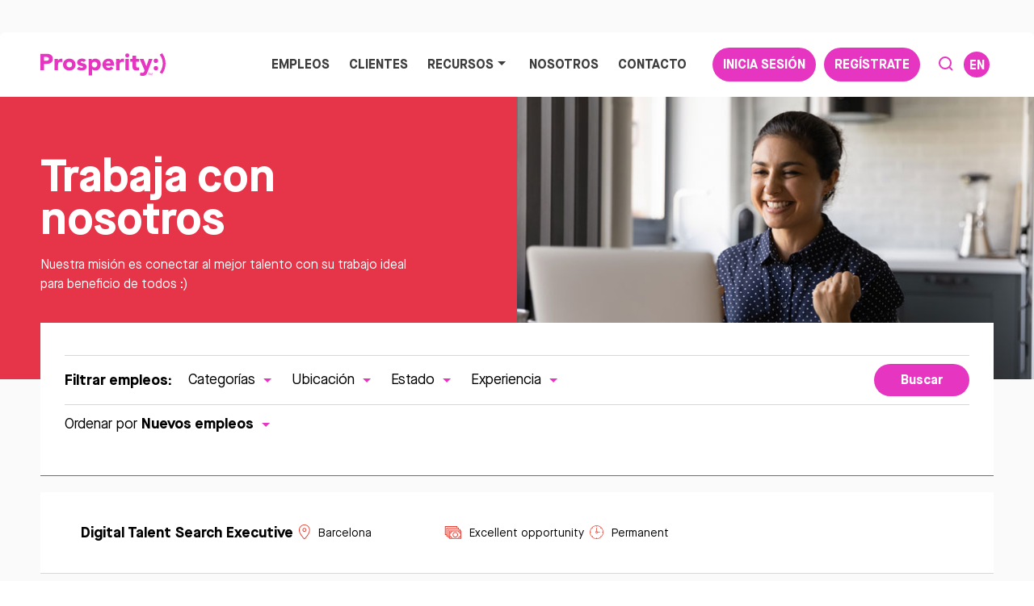

--- FILE ---
content_type: text/html; charset=UTF-8
request_url: https://www.prosperitydigital.es/trabaja-con-nosotros?sortby=date-desc
body_size: 15463
content:
<!DOCTYPE html>
<html lang="es">

    <head>
        <!-- Global site tag (gtag.js) - Google Analytics -->
        
            <!-- Global site tag (gtag.js) - Google Analytics -->

            <script async src=https://www.googletagmanager.com/gtag/js?id=G-GEY53ES9YK></script>
            <script>
                window.dataLayer = window.dataLayer || [];
                function gtag(){dataLayer.push(arguments);}
                gtag('js', new Date());
                gtag('config', 'G-GEY53ES9YK');
            </script>

            <!-- Google Tag Manager -->
            <script>(function(w,d,s,l,i){w[l]=w[l]||[];w[l].push({'gtm.start':
            new Date().getTime(),event:'gtm.js'});var f=d.getElementsByTagName(s)[0],
            j=d.createElement(s),dl=l!='dataLayer'?'&l='+l:'';j.async=true;j.src=
            'https://www.googletagmanager.com/gtm.js?id='+i+dl;f.parentNode.insertBefore(j,f);
            })(window,document,'script','dataLayer','GTM-WDRXXCH');</script>
            <!-- End Google Tag Manager -->
        
                <!-- Global site tag (gtag.js) END -->

        <!-- Title -->
        <title>Trabaja con nosotros</title>

        <!-- Meta's -->

        <!-- CSRF Token -->
        <meta name="csrf-token" content="HDuoDHqNtIBrPvnW5F6odvRuuxjuKYi93u2EN1Tn">
        <meta name="google-site-verification" content="Ormm6rB4EEs-8kJy7PpoTa4luk4JdoRyURZrGeIEKxo" />
        <meta charset="utf-8">
        <meta http-equiv="X-UA-Compatible" content="IE=edge,chrome=1">
        <meta name="description" content="Todos los trabajos de ProsperityDigital.es" />
        <meta name="keywords" content="meta." />
        <meta name="viewport" content="width=device-width, initial-scale=1">

        <script type="text/javascript">
            window.hfAccountId = "db4ac812-fd59-4dce-8ceb-95789b94f548";
            window.hfDomain = "https://api.herefish.com";
            (function() {
                var hf = document.createElement('script'); hf.type = 'text/javascript'; hf.async = true;
                hf.src = window.hfDomain + '/scripts/hf.js';
                var s = document.getElementsByTagName('script')[0]; s.parentNode.insertBefore(hf, s);
            })();
        </script>

        
        <link rel="shortcut icon" href="https://www.prosperitydigital.es/img/favicon/favicon.png" type="image/png">

        <!-- Fonts Preloads -->
        <link rel="preload" as="font" href="https://www.prosperitydigital.es/fonts/MaisonNeue-Light.woff2" type="font/woff2" crossorigin="anonymous">
        <link rel="preload" as="font" href="https://www.prosperitydigital.es/fonts/MaisonNeue-Book.woff2" type="font/woff2" crossorigin="anonymous">
        <link rel="preload" as="font" href="https://www.prosperitydigital.es/fonts/MaisonNeue-Medium.woff2" type="font/woff2" crossorigin="anonymous">
        <link rel="preload" as="font" href="https://www.prosperitydigital.es/fonts/MaisonNeue-Bold.woff2" type="font/woff2" crossorigin="anonymous">

        <!-- Styles -->
        <link type="text/css" rel="stylesheet" href="/css/main.css">

        
        
            </head>

    
    <body id="page-trabaja-con-nosotros?sortby=date-desc" class="jobs-careers">
        
        <!-- Preloader
============================================ -->
<div id="preloader" class="uk-position-cover uk-position-fixed">
    <div class="uk-position-center">
        <span uk-spinner="ratio: 2"></span>
    </div>
</div>
        <!-- Header
        ============================================= -->
        <header class="uk-light">
            <nav class="uk-navbar-container uk-navbar-transparent">
                <div class="uk-container">
                    <div uk-navbar>
                        <div class="uk-navbar-left">
                            <a class="uk-navbar-item" href="https://www.prosperitydigital.es" title="La agencia de empleo líder especializada en marketing digital, ventas, publicidad, diseño y tecnología">
                                <img class="uk-logo uk-preserve" src="https://www.prosperitydigital.es/img/logo.svg" alt="Prosperity. Happiness works." uk-svg>
                            </a>
                        </div>

                        <div class="uk-navbar-right">
                            <ul class="uk-navbar-nav uk-flex-middle uk-visible@l">
                                <li>
                                    <a href="https://www.prosperitydigital.es/empleos">Empleos <span class="uk-hidden" uk-icon="icon: triangle-down"></span></a>

                                    <div class="uk-navbar-dropdown uk-hidden">
                                        <ul class="uk-nav uk-navbar-dropdown-nav">
                                            <li><a href="/currently-available-talent">Current candidates</a></li>
                                            <li><a href="/jobs">View all jobs</a></li>
                                        </ul>
                                    </div>
                                </li>

                                <li><a href="https://www.prosperitydigital.es/clientes">Clientes</a></li>

                                <li>
                                    <a href="https://www.prosperitydigital.es/recursos">Recursos <span uk-icon="icon: triangle-down"></span></a>

                                    <div class="uk-navbar-dropdown">
                                        <ul class="uk-nav uk-navbar-dropdown-nav">
                                                                                            <li><a href="/guia-salarial ">Guía Salarial</a></li>
                                                                                        <li><a href="https://www.prosperitydigital.es/blog">Blog</a></li>
                                            <li><a href="https://www.prosperitydigital.es/ebooks">Ebooks</a></li>
                                                                                                                                                                                </ul>
                                    </div>
                                </li>
                                
                                <li><a href="https://www.prosperitydigital.es/nosotros">Nosotros</a></li>

                                <li><a href="https://www.prosperitydigital.es/contacto">Contacto</a></li>

                                                                                                            <li>
                                            <a class="uk-button uk-button-primary uk-margin-left uk-margin-small-right" href="https://www.prosperitydigital.es/iniciar-sesion">Inicia sesión</a>
                                        </li>

                                        <li>
                                            <a href="https://www.prosperitydigital.es/registro#register-form" class="uk-button uk-button-primary uk-margin-small-right">Regístrate</a>
                                        </li>
                                                                    
                                <li><a href="" uk-icon="search" uk-toggle="#search-offcanvas"></a></li>
                            </ul>

                            <a href="" class="search-toggle uk-hidden@l" uk-icon="search" uk-toggle="#search-offcanvas"></a>

                            <a class="uk-navbar-toggle uk-hidden@l" uk-toggle="#offcanvas">
                                <div class="uk-navbar-toggle-animated-icon">
                                    <span></span>
                                    <span></span>
                                    <span></span>
                                </div>
                            </a>

                                                            
                                                                    <a data-language class="language-link uk-text-uppercase uk-text-bold uk-margin-right" href="#">EN</a>
                                                                                    </div>
                    </div>
                </div>
            </nav>
        </header> <!-- Header end -->

        <!-- Offcanvas
============================================ -->
<div id="offcanvas" uk-offcanvas="mode: none">
    <div class="uk-offcanvas-bar">
        <ul class="uk-nav-default uk-margin-xlarge-top" uk-nav>
            <li class="">
                <a href="https://www.prosperitydigital.es/empleos">Empleos <span class="uk-hidden" uk-icon="icon: triangle-down"></span></a>

                <ul class="uk-nav-sub uk-hidden">
                    <li class=" uk-hidden">
                        <a href="/currently-available-talent">Current candidates</a>
                    </li>

                    <li><a href=https://www.prosperitydigital.es/empleos">View all jobs</a></li>
                    2025                    <li class="">
                        <li>
                            <a href="/guia-salarial-espana-2025">
                                Guía Salarial 2025
                            </a>
                        </li>
                    </li>
                </ul>
            </li>

            <li class="">
                <a href="https://www.prosperitydigital.es/clientes">Clientes</a>
            </li>

            <li class="uk-parent ">
                <a href="https://www.prosperitydigital.es/recursos">Recursos <span uk-icon="icon: triangle-down"></span></a>

                <ul class="uk-nav-sub">
                    <li><a href="/guia-salarial ">Guía Salarial</a></li>
                    <li class=""><a href="https://www.prosperitydigital.es/blog">Blog</a></li>
                    <li class=""><a href="https://www.prosperitydigital.es/ebooks">Ebooks</a></li>
                                                                                </ul>
            </li>

            <li class="">
                <a href="https://www.prosperitydigital.es/nosotros">Nosotros</a>
            </li>

            <li class="">
                <a href="https://www.prosperitydigital.es/contacto">Contacto</a>
            </li>
        </ul>
        
        <div class="uk-margin uk-text-center">
                                                <a class="uk-button uk-button-secondary" href="https://www.prosperitydigital.es/iniciar-sesion">Inicia sesión</a>
                    
                    <a href="https://www.prosperitydigital.es/registro#register-form" class="uk-button uk-button-secondary">Regístrate</a>
                                    </div>
    </div>
</div> <!-- #offcanvas end -->
        <!-- Search Offcanvas
============================================ -->
<div id="search-offcanvas" uk-offcanvas="mode: none">
    <div class="uk-offcanvas-bar">
        <div class="uk-container uk-container-small">
            <form class="uk-search uk-search-large uk-width-1-1 uk-margin-xlarge-top" method="get" action="https://www.prosperitydigital.es/empleos/buscar">
                <input type="hidden" name="_token" value="HDuoDHqNtIBrPvnW5F6odvRuuxjuKYi93u2EN1Tn">
                <div class="uk-inline uk-width-1-1">
                    <button type="submit" class="uk-search-icon uk-search-icon-flip uk-position-absolute uk-visible@m" uk-icon="icon: search; ratio: 4"></button>

                    <button type="submit" class="uk-search-icon uk-search-icon-flip uk-position-absolute uk-hidden@m" uk-icon="icon: search; ratio: 1"></button>
                    
                    <input class="uk-search-input" type="text" name="search_keyword" placeholder="Escribe para buscar…">
                </div>
            </form>
        </div>
    </div>
</div> <!-- #search-offcanvas end -->

<!-- Pagetitle
============================================ -->
<section id="pagetitle" class="uk-padding-remove uk-light">
    <div class="uk-container uk-container-large uk-height-1-1">
        <div class="uk-cover-container uk-position-right uk-width-1-2 uk-height-1-1 uk-visible@s">
            <img src="https://www.prosperitydigital.es/img/jobs-listing-pagetitle-bg-02.jpg" alt="Prosperity" uk-cover>
        </div>

        <div class="uk-container uk-position-relative uk-height-1-1">
            <div class="uk-width-2-5@s">
                <h1>Trabaja con nosotros</h1>

                <p>Nuestra misión es conectar al mejor talento con su trabajo ideal para beneficio de todos :)</p>
            </div>
        </div>
    </div>

    <img class="uk-hidden@s" src="https://www.prosperitydigital.es/img/jobs-listing-pagetitle-bg-02.jpg" alt="Prosperity" uk-img>
</section> <!-- #pagetitle end -->

<!-- Filters
============================================ -->
<section id="filters" class="uk-padding-remove uk-visible@m">
    <div class="uk-container">
        <div>
            <hr>

            <form action="https://www.prosperitydigital.es/empleos/buscar" method="get">
                <input type="hidden" name="_token" value="HDuoDHqNtIBrPvnW5F6odvRuuxjuKYi93u2EN1Tn">
                <div class="uk-flex uk-flex-between uk-flex-middle">
                    <div class="uk-child-auto uk-grid-small" uk-grid>
                        <strong>Filtrar empleos: </strong>
                        
                        <div class="uk-inline">
                            <a href="javascript:void(0);">Categorías <span uk-icon="icon: triangle-down"></span></a>

                            <div class="uk-dropdown" uk-dropdown="mode: click">
                                <div uk-margin>
                                                                            <div class="uk-flex uk-flex-middle">
                                            <input
                                                class="uk-checkbox"
                                                type="checkbox"
                                                name="category_id[]"
                                                value="15"
                                                                                            >

                                            <span>Agencia</span>
                                        </div>
                                                                            <div class="uk-flex uk-flex-middle">
                                            <input
                                                class="uk-checkbox"
                                                type="checkbox"
                                                name="category_id[]"
                                                value="16"
                                                                                            >

                                            <span>Diseño Gráfico</span>
                                        </div>
                                                                            <div class="uk-flex uk-flex-middle">
                                            <input
                                                class="uk-checkbox"
                                                type="checkbox"
                                                name="category_id[]"
                                                value="18"
                                                                                            >

                                            <span>Medios de Comunicación</span>
                                        </div>
                                                                            <div class="uk-flex uk-flex-middle">
                                            <input
                                                class="uk-checkbox"
                                                type="checkbox"
                                                name="category_id[]"
                                                value="19"
                                                                                            >

                                            <span>TI</span>
                                        </div>
                                                                            <div class="uk-flex uk-flex-middle">
                                            <input
                                                class="uk-checkbox"
                                                type="checkbox"
                                                name="category_id[]"
                                                value="21"
                                                                                            >

                                            <span>Marketing</span>
                                        </div>
                                                                            <div class="uk-flex uk-flex-middle">
                                            <input
                                                class="uk-checkbox"
                                                type="checkbox"
                                                name="category_id[]"
                                                value="24"
                                                                                            >

                                            <span>Ventas</span>
                                        </div>
                                                                            <div class="uk-flex uk-flex-middle">
                                            <input
                                                class="uk-checkbox"
                                                type="checkbox"
                                                name="category_id[]"
                                                value="25"
                                                                                            >

                                            <span>Ejecutivo / Gerencia</span>
                                        </div>
                                                                            <div class="uk-flex uk-flex-middle">
                                            <input
                                                class="uk-checkbox"
                                                type="checkbox"
                                                name="category_id[]"
                                                value="27"
                                                                                            >

                                            <span>Diseño Web</span>
                                        </div>
                                                                            <div class="uk-flex uk-flex-middle">
                                            <input
                                                class="uk-checkbox"
                                                type="checkbox"
                                                name="category_id[]"
                                                value="32"
                                                                                            >

                                            <span>Marketing Online</span>
                                        </div>
                                                                            <div class="uk-flex uk-flex-middle">
                                            <input
                                                class="uk-checkbox"
                                                type="checkbox"
                                                name="category_id[]"
                                                value="49"
                                                                                            >

                                            <span>Desarrollador web</span>
                                        </div>
                                                                            <div class="uk-flex uk-flex-middle">
                                            <input
                                                class="uk-checkbox"
                                                type="checkbox"
                                                name="category_id[]"
                                                value="51"
                                                                                            >

                                            <span>Agencia Digital</span>
                                        </div>
                                                                            <div class="uk-flex uk-flex-middle">
                                            <input
                                                class="uk-checkbox"
                                                type="checkbox"
                                                name="category_id[]"
                                                value="272"
                                                                                            >

                                            <span>Télécom</span>
                                        </div>
                                                                            <div class="uk-flex uk-flex-middle">
                                            <input
                                                class="uk-checkbox"
                                                type="checkbox"
                                                name="category_id[]"
                                                value="356"
                                                                                            >

                                            <span>eCommerce</span>
                                        </div>
                                                                            <div class="uk-flex uk-flex-middle">
                                            <input
                                                class="uk-checkbox"
                                                type="checkbox"
                                                name="category_id[]"
                                                value="410"
                                                                                            >

                                            <span>Gaming</span>
                                        </div>
                                                                            <div class="uk-flex uk-flex-middle">
                                            <input
                                                class="uk-checkbox"
                                                type="checkbox"
                                                name="category_id[]"
                                                value="482"
                                                                                            >

                                            <span>Analítica</span>
                                        </div>
                                                                            <div class="uk-flex uk-flex-middle">
                                            <input
                                                class="uk-checkbox"
                                                type="checkbox"
                                                name="category_id[]"
                                                value="483"
                                                                                            >

                                            <span>UI y UX</span>
                                        </div>
                                                                    </div>
                            </div>
                        </div>

                        <div class="uk-inline">
                            <a href="javascript:void(0);">Ubicación <span uk-icon="icon: triangle-down"></span></a>

                            <div class="uk-dropdown" uk-dropdown="mode: click">
                                <div uk-margin>
                                                                            <div class="uk-flex uk-flex-middle">
                                            <input
                                                class="uk-checkbox"
                                                type="checkbox"
                                                name="location_id[]"
                                                value="9"
                                                                                            >

                                            <span>A Coruña</span>
                                        </div>
                                                                            <div class="uk-flex uk-flex-middle">
                                            <input
                                                class="uk-checkbox"
                                                type="checkbox"
                                                name="location_id[]"
                                                value="10"
                                                                                            >

                                            <span>Álava/Araba</span>
                                        </div>
                                                                            <div class="uk-flex uk-flex-middle">
                                            <input
                                                class="uk-checkbox"
                                                type="checkbox"
                                                name="location_id[]"
                                                value="11"
                                                                                            >

                                            <span>Albacete</span>
                                        </div>
                                                                            <div class="uk-flex uk-flex-middle">
                                            <input
                                                class="uk-checkbox"
                                                type="checkbox"
                                                name="location_id[]"
                                                value="12"
                                                                                            >

                                            <span>Alicante/Alacant</span>
                                        </div>
                                                                            <div class="uk-flex uk-flex-middle">
                                            <input
                                                class="uk-checkbox"
                                                type="checkbox"
                                                name="location_id[]"
                                                value="13"
                                                                                            >

                                            <span>Almería</span>
                                        </div>
                                                                            <div class="uk-flex uk-flex-middle">
                                            <input
                                                class="uk-checkbox"
                                                type="checkbox"
                                                name="location_id[]"
                                                value="14"
                                                                                            >

                                            <span>Asturias</span>
                                        </div>
                                                                            <div class="uk-flex uk-flex-middle">
                                            <input
                                                class="uk-checkbox"
                                                type="checkbox"
                                                name="location_id[]"
                                                value="15"
                                                                                            >

                                            <span>Ávila</span>
                                        </div>
                                                                            <div class="uk-flex uk-flex-middle">
                                            <input
                                                class="uk-checkbox"
                                                type="checkbox"
                                                name="location_id[]"
                                                value="16"
                                                                                            >

                                            <span>Badajoz</span>
                                        </div>
                                                                            <div class="uk-flex uk-flex-middle">
                                            <input
                                                class="uk-checkbox"
                                                type="checkbox"
                                                name="location_id[]"
                                                value="17"
                                                                                            >

                                            <span>Barcelona</span>
                                        </div>
                                                                            <div class="uk-flex uk-flex-middle">
                                            <input
                                                class="uk-checkbox"
                                                type="checkbox"
                                                name="location_id[]"
                                                value="18"
                                                                                            >

                                            <span>Burgos</span>
                                        </div>
                                                                            <div class="uk-flex uk-flex-middle">
                                            <input
                                                class="uk-checkbox"
                                                type="checkbox"
                                                name="location_id[]"
                                                value="19"
                                                                                            >

                                            <span>Cáceres</span>
                                        </div>
                                                                            <div class="uk-flex uk-flex-middle">
                                            <input
                                                class="uk-checkbox"
                                                type="checkbox"
                                                name="location_id[]"
                                                value="20"
                                                                                            >

                                            <span>Cádiz</span>
                                        </div>
                                                                            <div class="uk-flex uk-flex-middle">
                                            <input
                                                class="uk-checkbox"
                                                type="checkbox"
                                                name="location_id[]"
                                                value="21"
                                                                                            >

                                            <span>Cantabria</span>
                                        </div>
                                                                            <div class="uk-flex uk-flex-middle">
                                            <input
                                                class="uk-checkbox"
                                                type="checkbox"
                                                name="location_id[]"
                                                value="22"
                                                                                            >

                                            <span>Castellón/Castelló</span>
                                        </div>
                                                                            <div class="uk-flex uk-flex-middle">
                                            <input
                                                class="uk-checkbox"
                                                type="checkbox"
                                                name="location_id[]"
                                                value="23"
                                                                                            >

                                            <span>Ceuta</span>
                                        </div>
                                                                            <div class="uk-flex uk-flex-middle">
                                            <input
                                                class="uk-checkbox"
                                                type="checkbox"
                                                name="location_id[]"
                                                value="24"
                                                                                            >

                                            <span>Ciudad Real</span>
                                        </div>
                                                                            <div class="uk-flex uk-flex-middle">
                                            <input
                                                class="uk-checkbox"
                                                type="checkbox"
                                                name="location_id[]"
                                                value="25"
                                                                                            >

                                            <span>Córdoba</span>
                                        </div>
                                                                            <div class="uk-flex uk-flex-middle">
                                            <input
                                                class="uk-checkbox"
                                                type="checkbox"
                                                name="location_id[]"
                                                value="26"
                                                                                            >

                                            <span>Cuenca</span>
                                        </div>
                                                                            <div class="uk-flex uk-flex-middle">
                                            <input
                                                class="uk-checkbox"
                                                type="checkbox"
                                                name="location_id[]"
                                                value="27"
                                                                                            >

                                            <span>Girona</span>
                                        </div>
                                                                            <div class="uk-flex uk-flex-middle">
                                            <input
                                                class="uk-checkbox"
                                                type="checkbox"
                                                name="location_id[]"
                                                value="28"
                                                                                            >

                                            <span>Granada</span>
                                        </div>
                                                                            <div class="uk-flex uk-flex-middle">
                                            <input
                                                class="uk-checkbox"
                                                type="checkbox"
                                                name="location_id[]"
                                                value="29"
                                                                                            >

                                            <span>Guadalajara</span>
                                        </div>
                                                                            <div class="uk-flex uk-flex-middle">
                                            <input
                                                class="uk-checkbox"
                                                type="checkbox"
                                                name="location_id[]"
                                                value="30"
                                                                                            >

                                            <span>Guipúzcoa/Gipuzkoa</span>
                                        </div>
                                                                            <div class="uk-flex uk-flex-middle">
                                            <input
                                                class="uk-checkbox"
                                                type="checkbox"
                                                name="location_id[]"
                                                value="31"
                                                                                            >

                                            <span>Huelva</span>
                                        </div>
                                                                            <div class="uk-flex uk-flex-middle">
                                            <input
                                                class="uk-checkbox"
                                                type="checkbox"
                                                name="location_id[]"
                                                value="32"
                                                                                            >

                                            <span>Huesca</span>
                                        </div>
                                                                            <div class="uk-flex uk-flex-middle">
                                            <input
                                                class="uk-checkbox"
                                                type="checkbox"
                                                name="location_id[]"
                                                value="33"
                                                                                            >

                                            <span>Islas Baleares/Illes Balears</span>
                                        </div>
                                                                            <div class="uk-flex uk-flex-middle">
                                            <input
                                                class="uk-checkbox"
                                                type="checkbox"
                                                name="location_id[]"
                                                value="34"
                                                                                            >

                                            <span>Jaén</span>
                                        </div>
                                                                            <div class="uk-flex uk-flex-middle">
                                            <input
                                                class="uk-checkbox"
                                                type="checkbox"
                                                name="location_id[]"
                                                value="35"
                                                                                            >

                                            <span>La Rioja</span>
                                        </div>
                                                                            <div class="uk-flex uk-flex-middle">
                                            <input
                                                class="uk-checkbox"
                                                type="checkbox"
                                                name="location_id[]"
                                                value="36"
                                                                                            >

                                            <span>Las Palmas</span>
                                        </div>
                                                                            <div class="uk-flex uk-flex-middle">
                                            <input
                                                class="uk-checkbox"
                                                type="checkbox"
                                                name="location_id[]"
                                                value="37"
                                                                                            >

                                            <span>León</span>
                                        </div>
                                                                            <div class="uk-flex uk-flex-middle">
                                            <input
                                                class="uk-checkbox"
                                                type="checkbox"
                                                name="location_id[]"
                                                value="38"
                                                                                            >

                                            <span>Lleida</span>
                                        </div>
                                                                            <div class="uk-flex uk-flex-middle">
                                            <input
                                                class="uk-checkbox"
                                                type="checkbox"
                                                name="location_id[]"
                                                value="39"
                                                                                            >

                                            <span>Lugo</span>
                                        </div>
                                                                            <div class="uk-flex uk-flex-middle">
                                            <input
                                                class="uk-checkbox"
                                                type="checkbox"
                                                name="location_id[]"
                                                value="40"
                                                                                            >

                                            <span>Madrid</span>
                                        </div>
                                                                            <div class="uk-flex uk-flex-middle">
                                            <input
                                                class="uk-checkbox"
                                                type="checkbox"
                                                name="location_id[]"
                                                value="41"
                                                                                            >

                                            <span>Málaga</span>
                                        </div>
                                                                            <div class="uk-flex uk-flex-middle">
                                            <input
                                                class="uk-checkbox"
                                                type="checkbox"
                                                name="location_id[]"
                                                value="42"
                                                                                            >

                                            <span>Melilla</span>
                                        </div>
                                                                            <div class="uk-flex uk-flex-middle">
                                            <input
                                                class="uk-checkbox"
                                                type="checkbox"
                                                name="location_id[]"
                                                value="43"
                                                                                            >

                                            <span>Murcia</span>
                                        </div>
                                                                            <div class="uk-flex uk-flex-middle">
                                            <input
                                                class="uk-checkbox"
                                                type="checkbox"
                                                name="location_id[]"
                                                value="44"
                                                                                            >

                                            <span>Navarra</span>
                                        </div>
                                                                            <div class="uk-flex uk-flex-middle">
                                            <input
                                                class="uk-checkbox"
                                                type="checkbox"
                                                name="location_id[]"
                                                value="45"
                                                                                            >

                                            <span>Ourense</span>
                                        </div>
                                                                            <div class="uk-flex uk-flex-middle">
                                            <input
                                                class="uk-checkbox"
                                                type="checkbox"
                                                name="location_id[]"
                                                value="46"
                                                                                            >

                                            <span>Palencia</span>
                                        </div>
                                                                            <div class="uk-flex uk-flex-middle">
                                            <input
                                                class="uk-checkbox"
                                                type="checkbox"
                                                name="location_id[]"
                                                value="47"
                                                                                            >

                                            <span>Pontevedra</span>
                                        </div>
                                                                            <div class="uk-flex uk-flex-middle">
                                            <input
                                                class="uk-checkbox"
                                                type="checkbox"
                                                name="location_id[]"
                                                value="48"
                                                                                            >

                                            <span>Salamanca</span>
                                        </div>
                                                                            <div class="uk-flex uk-flex-middle">
                                            <input
                                                class="uk-checkbox"
                                                type="checkbox"
                                                name="location_id[]"
                                                value="49"
                                                                                            >

                                            <span>Santa Cruz de Tenerife</span>
                                        </div>
                                                                            <div class="uk-flex uk-flex-middle">
                                            <input
                                                class="uk-checkbox"
                                                type="checkbox"
                                                name="location_id[]"
                                                value="50"
                                                                                            >

                                            <span>Segovia</span>
                                        </div>
                                                                            <div class="uk-flex uk-flex-middle">
                                            <input
                                                class="uk-checkbox"
                                                type="checkbox"
                                                name="location_id[]"
                                                value="51"
                                                                                            >

                                            <span>Sevilla</span>
                                        </div>
                                                                            <div class="uk-flex uk-flex-middle">
                                            <input
                                                class="uk-checkbox"
                                                type="checkbox"
                                                name="location_id[]"
                                                value="52"
                                                                                            >

                                            <span>Soria</span>
                                        </div>
                                                                            <div class="uk-flex uk-flex-middle">
                                            <input
                                                class="uk-checkbox"
                                                type="checkbox"
                                                name="location_id[]"
                                                value="53"
                                                                                            >

                                            <span>Tarragona</span>
                                        </div>
                                                                            <div class="uk-flex uk-flex-middle">
                                            <input
                                                class="uk-checkbox"
                                                type="checkbox"
                                                name="location_id[]"
                                                value="54"
                                                                                            >

                                            <span>Teruel</span>
                                        </div>
                                                                            <div class="uk-flex uk-flex-middle">
                                            <input
                                                class="uk-checkbox"
                                                type="checkbox"
                                                name="location_id[]"
                                                value="55"
                                                                                            >

                                            <span>Toledo</span>
                                        </div>
                                                                            <div class="uk-flex uk-flex-middle">
                                            <input
                                                class="uk-checkbox"
                                                type="checkbox"
                                                name="location_id[]"
                                                value="56"
                                                                                            >

                                            <span>Valencia/València</span>
                                        </div>
                                                                            <div class="uk-flex uk-flex-middle">
                                            <input
                                                class="uk-checkbox"
                                                type="checkbox"
                                                name="location_id[]"
                                                value="57"
                                                                                            >

                                            <span>Valladolid</span>
                                        </div>
                                                                            <div class="uk-flex uk-flex-middle">
                                            <input
                                                class="uk-checkbox"
                                                type="checkbox"
                                                name="location_id[]"
                                                value="58"
                                                                                            >

                                            <span>Vizcaya/Bizkaia</span>
                                        </div>
                                                                            <div class="uk-flex uk-flex-middle">
                                            <input
                                                class="uk-checkbox"
                                                type="checkbox"
                                                name="location_id[]"
                                                value="59"
                                                                                            >

                                            <span>Zamora</span>
                                        </div>
                                                                            <div class="uk-flex uk-flex-middle">
                                            <input
                                                class="uk-checkbox"
                                                type="checkbox"
                                                name="location_id[]"
                                                value="60"
                                                                                            >

                                            <span>Zaragoza</span>
                                        </div>
                                                                            <div class="uk-flex uk-flex-middle">
                                            <input
                                                class="uk-checkbox"
                                                type="checkbox"
                                                name="location_id[]"
                                                value="61"
                                                                                            >

                                            <span>France</span>
                                        </div>
                                                                            <div class="uk-flex uk-flex-middle">
                                            <input
                                                class="uk-checkbox"
                                                type="checkbox"
                                                name="location_id[]"
                                                value="62"
                                                                                            >

                                            <span>Germany</span>
                                        </div>
                                                                            <div class="uk-flex uk-flex-middle">
                                            <input
                                                class="uk-checkbox"
                                                type="checkbox"
                                                name="location_id[]"
                                                value="63"
                                                                                            >

                                            <span>Ireland</span>
                                        </div>
                                                                            <div class="uk-flex uk-flex-middle">
                                            <input
                                                class="uk-checkbox"
                                                type="checkbox"
                                                name="location_id[]"
                                                value="64"
                                                                                            >

                                            <span>International</span>
                                        </div>
                                                                            <div class="uk-flex uk-flex-middle">
                                            <input
                                                class="uk-checkbox"
                                                type="checkbox"
                                                name="location_id[]"
                                                value="81"
                                                                                            >

                                            <span>Híbrido</span>
                                        </div>
                                                                            <div class="uk-flex uk-flex-middle">
                                            <input
                                                class="uk-checkbox"
                                                type="checkbox"
                                                name="location_id[]"
                                                value="82"
                                                                                            >

                                            <span>Remoto</span>
                                        </div>
                                                                            <div class="uk-flex uk-flex-middle">
                                            <input
                                                class="uk-checkbox"
                                                type="checkbox"
                                                name="location_id[]"
                                                value="93"
                                                                                            >

                                            <span>Hybrid</span>
                                        </div>
                                                                    </div>
                            </div>
                        </div>

                        
                        <div class="uk-inline">
                            <a href="javascript:void(0);">Estado <span uk-icon="icon: triangle-down"></span></a>

                            <div class="uk-dropdown" uk-dropdown="mode: click">
                                <div uk-margin>
                                                                            <div class="uk-flex uk-flex-middle">
                                            <input
                                                class="uk-checkbox"
                                                type="checkbox"
                                                name="status[]"
                                                value="Todos los empleos"
                                                                                            >

                                            <span>Todos los empleos</span>
                                        </div>
                                                                            <div class="uk-flex uk-flex-middle">
                                            <input
                                                class="uk-checkbox"
                                                type="checkbox"
                                                name="status[]"
                                                value="Fijo"
                                                                                            >

                                            <span>Fijo</span>
                                        </div>
                                                                            <div class="uk-flex uk-flex-middle">
                                            <input
                                                class="uk-checkbox"
                                                type="checkbox"
                                                name="status[]"
                                                value="Contrato"
                                                                                            >

                                            <span>Contrato</span>
                                        </div>
                                                                            <div class="uk-flex uk-flex-middle">
                                            <input
                                                class="uk-checkbox"
                                                type="checkbox"
                                                name="status[]"
                                                value="Temporal"
                                                                                            >

                                            <span>Temporal</span>
                                        </div>
                                                                    </div>
                            </div>
                        </div>

                        <div class="uk-inline">
                            <a href="javascript:void(0);">Experiencia <span uk-icon="icon: triangle-down"></span></a>

                            
                            <div class="uk-dropdown" uk-dropdown="mode: click">
                                <div uk-margin>
                                                                            <div class="uk-flex uk-flex-middle">
                                            <input
                                                class="uk-checkbox"
                                                type="checkbox"
                                                name="seniority[]"
                                                value="Junior"
                                                                                            >

                                            <span>Junior</span>
                                        </div>
                                                                            <div class="uk-flex uk-flex-middle">
                                            <input
                                                class="uk-checkbox"
                                                type="checkbox"
                                                name="seniority[]"
                                                value="Medio"
                                                                                            >

                                            <span>Medio</span>
                                        </div>
                                                                            <div class="uk-flex uk-flex-middle">
                                            <input
                                                class="uk-checkbox"
                                                type="checkbox"
                                                name="seniority[]"
                                                value="Senior"
                                                                                            >

                                            <span>Senior</span>
                                        </div>
                                                                    </div>
                            </div>
                        </div>
                    </div>

                    <div class="uk-inline">
                        <button type="submit" class="uk-button uk-button-primary">Buscar</button>
                    </div>

                    <div class="uk-inline uk-hidden">
                        <a href="javascript:void(0);">Más filtros <img class="uk-preserve" src="https://www.prosperitydigital.es/img/icon-plus.svg" uk-svg></span></a>
                    </div>
                </div>
            </form>

            
            <hr>
            
            
            <div class="uk-flex uk-flex-middle uk-flex-between uk-margin-bottom">
                
                
                <div class="uk-inline">
                    
                                            <a href="javascript:void(0);">Ordenar por <strong>Nuevos empleos</strong> <span uk-icon="icon: triangle-down"></span></a>
                    
                    <div class="uk-dropdown" uk-dropdown="mode: click">
                        <ul class="uk-list uk-list-divider uk-margin-remove">
                                                            <li>
                                    
                                    <a href="https://www.prosperitydigital.es/trabaja-con-nosotros?sortby=title-desc">Título A-Z</a>
                                </li>
                                                            <li>
                                    
                                    <a href="https://www.prosperitydigital.es/trabaja-con-nosotros?sortby=title-asc">Título Z-A</a>
                                </li>
                                                            <li>
                                    
                                    <a href="https://www.prosperitydigital.es/trabaja-con-nosotros?sortby=date-desc">Nuevos empleos</a>
                                </li>
                                                            <li>
                                    
                                    <a href="https://www.prosperitydigital.es/trabaja-con-nosotros?sortby=date-asc">Empleos anteriores</a>
                                </li>
                                                    </ul>
                    </div>
                </div>
            </div>
        </div>
    </div>
</section> <!-- #filters end -->

<div id="mobile-filters" class="uk-position-fixed uk-position-bottom uk-light uk-flex uk-flex-center uk-flex-middle uk-hidden@m">
    <div class="uk-inline">
        <a href="javascript:void(0);" uk-toggle="#filters-offcanvas">Más filtros <img class="uk-preserve" src="https://www.prosperitydigital.es/img/icon-plus.svg" uk-svg></span></a>
    </div>
</div>

<!-- Jobs Listing
============================================ -->
<section id="jobs-listing" class="uk-padding-remove-top">
    <div class="uk-container">
        <hr class="uk-visible@m">

                    <ul class="uk-list uk-list-divider">
                <li class="uk-visible-toggle">
                    <div class="uk-card uk-card-default uk-card-body">
                        <div class="uk-flex-middle uk-grid-collapse" uk-grid>
                            <div class="uk-width-1-4@l uk-width-4-5">
                                <h3><a href="https://www.prosperitydigital.es/empleos/mostrar/709-digital-talent-search-executive">Digital Talent Search Executive</a></h3>
                            </div>

                            <div class="uk-width-1-6@l uk-width-1-3@s uk-width-1-2">
                                <img class="uk-preserve uk-margin-small-right" src="https://www.prosperitydigital.es/img/icon-location.svg" uk-svg> Barcelona
                            </div>

                            <div class="uk-width-1-6@l uk-width-1-3@s uk-width-1-2">
                                
                                <img class="uk-preserve uk-margin-small-right" src="https://www.prosperitydigital.es/img/icon-salary.svg" uk-svg> Excellent opportunity
                            </div>

                            <div class="uk-width-1-6@l uk-width-1-3@s uk-width-1-2">
                                <img class="uk-preserve uk-margin-small-right" src="https://www.prosperitydigital.es/img/icon-status.svg" uk-svg> Permanent
                            </div>

                            <div class="uk-flex uk-flex-middle uk-width-auto@m uk-hidden-hover uk-visible@m uk-margin-top">
                                <a href="https://www.prosperitydigital.es/empleos/mostrar/709-digital-talent-search-executive" class="arrow-link"><span class="arrow-link-text">Saber más</span><span uk-icon="icon: triangle-right"></span></a>

                                                                    <a href="https://www.prosperitydigital.es/solicitud/709" class="uk-button uk-button-primary uk-margin-small-left">Solicitar empleo</a>
                                                            </div>

                            <div class="uk-flex uk-flex-middle uk-width-auto@m uk-margin-top uk-hidden@m">
                                <a href="https://www.prosperitydigital.es/empleos/mostrar/709-digital-talent-search-executive" class="arrow-link"><span class="arrow-link-text">Saber más</span><span uk-icon="icon: triangle-right"></span></a>

                                                                    <a href="https://www.prosperitydigital.es/solicitud/709" class="uk-button uk-button-primary uk-margin-small-left">Solicitar empleo</a>
                                                            </div>
                        </div>
                    </div>
                </li>
            </ul>
                    <ul class="uk-list uk-list-divider">
                <li class="uk-visible-toggle">
                    <div class="uk-card uk-card-default uk-card-body">
                        <div class="uk-flex-middle uk-grid-collapse" uk-grid>
                            <div class="uk-width-1-4@l uk-width-4-5">
                                <h3><a href="https://www.prosperitydigital.es/empleos/mostrar/650-paid-social-manager-contractor">Paid Social Manager (Contractor)</a></h3>
                            </div>

                            <div class="uk-width-1-6@l uk-width-1-3@s uk-width-1-2">
                                <img class="uk-preserve uk-margin-small-right" src="https://www.prosperitydigital.es/img/icon-location.svg" uk-svg> Barcelona
                            </div>

                            <div class="uk-width-1-6@l uk-width-1-3@s uk-width-1-2">
                                
                                <img class="uk-preserve uk-margin-small-right" src="https://www.prosperitydigital.es/img/icon-salary.svg" uk-svg> Excellent opportunity
                            </div>

                            <div class="uk-width-1-6@l uk-width-1-3@s uk-width-1-2">
                                <img class="uk-preserve uk-margin-small-right" src="https://www.prosperitydigital.es/img/icon-status.svg" uk-svg> Contract
                            </div>

                            <div class="uk-flex uk-flex-middle uk-width-auto@m uk-hidden-hover uk-visible@m uk-margin-top">
                                <a href="https://www.prosperitydigital.es/empleos/mostrar/650-paid-social-manager-contractor" class="arrow-link"><span class="arrow-link-text">Saber más</span><span uk-icon="icon: triangle-right"></span></a>

                                                                    <a href="https://www.prosperitydigital.es/solicitud/650" class="uk-button uk-button-primary uk-margin-small-left">Solicitar empleo</a>
                                                            </div>

                            <div class="uk-flex uk-flex-middle uk-width-auto@m uk-margin-top uk-hidden@m">
                                <a href="https://www.prosperitydigital.es/empleos/mostrar/650-paid-social-manager-contractor" class="arrow-link"><span class="arrow-link-text">Saber más</span><span uk-icon="icon: triangle-right"></span></a>

                                                                    <a href="https://www.prosperitydigital.es/solicitud/650" class="uk-button uk-button-primary uk-margin-small-left">Solicitar empleo</a>
                                                            </div>
                        </div>
                    </div>
                </li>
            </ul>
                    <ul class="uk-list uk-list-divider">
                <li class="uk-visible-toggle">
                    <div class="uk-card uk-card-default uk-card-body">
                        <div class="uk-flex-middle uk-grid-collapse" uk-grid>
                            <div class="uk-width-1-4@l uk-width-4-5">
                                <h3><a href="https://www.prosperitydigital.es/empleos/mostrar/624-performance-manager">Performance Manager</a></h3>
                            </div>

                            <div class="uk-width-1-6@l uk-width-1-3@s uk-width-1-2">
                                <img class="uk-preserve uk-margin-small-right" src="https://www.prosperitydigital.es/img/icon-location.svg" uk-svg> Barcelona
                            </div>

                            <div class="uk-width-1-6@l uk-width-1-3@s uk-width-1-2">
                                
                                <img class="uk-preserve uk-margin-small-right" src="https://www.prosperitydigital.es/img/icon-salary.svg" uk-svg> Excellent opportunity
                            </div>

                            <div class="uk-width-1-6@l uk-width-1-3@s uk-width-1-2">
                                <img class="uk-preserve uk-margin-small-right" src="https://www.prosperitydigital.es/img/icon-status.svg" uk-svg> Permanent
                            </div>

                            <div class="uk-flex uk-flex-middle uk-width-auto@m uk-hidden-hover uk-visible@m uk-margin-top">
                                <a href="https://www.prosperitydigital.es/empleos/mostrar/624-performance-manager" class="arrow-link"><span class="arrow-link-text">Saber más</span><span uk-icon="icon: triangle-right"></span></a>

                                                                    <a href="https://www.prosperitydigital.es/solicitud/624" class="uk-button uk-button-primary uk-margin-small-left">Solicitar empleo</a>
                                                            </div>

                            <div class="uk-flex uk-flex-middle uk-width-auto@m uk-margin-top uk-hidden@m">
                                <a href="https://www.prosperitydigital.es/empleos/mostrar/624-performance-manager" class="arrow-link"><span class="arrow-link-text">Saber más</span><span uk-icon="icon: triangle-right"></span></a>

                                                                    <a href="https://www.prosperitydigital.es/solicitud/624" class="uk-button uk-button-primary uk-margin-small-left">Solicitar empleo</a>
                                                            </div>
                        </div>
                    </div>
                </li>
            </ul>
        
        
    </div>
</section> <!-- #jobs-listing end -->


<script src="https://www.google.com/recaptcha/api.js" async defer></script>

    <!-- Register
    ============================================ -->
    <section id="register">
        <div class="uk-container">
            <h2>No te pierdas las últimas ofertas<span>Regístrate para últimas novedades</span></h2>

            
            <form id="register-form" name="register-form" method="post" action="https://www.prosperitydigital.es/registro">
                <input type="hidden" name="_token" value="HDuoDHqNtIBrPvnW5F6odvRuuxjuKYi93u2EN1Tn">
                <div class="uk-child-width-1-2@s" uk-grid>
                    <div>
                        <div class="uk-width-2-3@s">
                            <label class="uk-form-label" for="name">Nombre</label>

                            <div class="uk-form-controls">
                                <input id="name" class="uk-input" name="name" type="text" placeholder="Por favor escribe tu nombre" required>
                            </div>

                            <span id="invalid-name" class="invalid-feedback uk-hidden"><strong>Error</strong></span>
                        </div>
                    </div>

                    <div>
                        <div class="uk-width-2-3@s">
                            <label class="uk-form-label" for="email">Correo electrónico</label>

                            <div class="uk-form-controls">
                                <input id="email" class="uk-input" name="email" type="email" placeholder="Por favor escribe tu correo" required>

                                <input class="uk-hidden" type="text" name="address" placeholder="Address" value="">
                                <input class="uk-hidden" type="text" name="website" placeholder="Website" value="">
                                <input type="text" name="hp_email" style="display:none">

                            </div>

                            <span id="invalid-email" class="invalid-feedback uk-hidden"><strong>Error</strong></span>
                        </div>
                    </div>
                </div>
                <div class="uk-child-width-1-2@s" uk-grid>

                    <div>
                        <div class="uk-width-2-3@s">
                            <label class="uk-form-label" for="fullname">Contraseña</label>

                            <div class="uk-form-controls">
                                <input id="password" class="uk-input" name="password" type="password" placeholder="Por favor crea tu contraseña" pattern=".{6,30}" required>
                            </div>

                            <span id="invalid-password" class="invalid-feedback uk-hidden"><strong>Error</strong></span>
                        </div>
                    </div>

                    <div>
                        <div class="uk-width-2-3@s">
                            <label class="uk-form-label" for="job_status">Selecciona el estatus profesional de tu preferencia:</label>
                            <select class="uk-select" name="job_status">
                                <option>Select</option>
                                <option value="All">Todo</option>
                                <option value="Permanent">Fijo</option>
                                <option value="Contract">Contrato</option>
                                <option value="Temporary">Temporal</option>
                            </select>
                            
                            <input class="uk-hidden" type="type" name="interesting_topic" value="">
                        </div>

                    </div>
                </div>

                <div data-checkboxes>
                                            <input type="hidden" id="cat-15" name="category[]" value="0">
                                            <input type="hidden" id="cat-16" name="category[]" value="0">
                                            <input type="hidden" id="cat-18" name="category[]" value="0">
                                            <input type="hidden" id="cat-19" name="category[]" value="0">
                                            <input type="hidden" id="cat-21" name="category[]" value="0">
                                            <input type="hidden" id="cat-24" name="category[]" value="0">
                                            <input type="hidden" id="cat-25" name="category[]" value="0">
                                            <input type="hidden" id="cat-27" name="category[]" value="0">
                                            <input type="hidden" id="cat-32" name="category[]" value="0">
                                            <input type="hidden" id="cat-49" name="category[]" value="0">
                                            <input type="hidden" id="cat-51" name="category[]" value="0">
                                            <input type="hidden" id="cat-272" name="category[]" value="0">
                                            <input type="hidden" id="cat-356" name="category[]" value="0">
                                            <input type="hidden" id="cat-410" name="category[]" value="0">
                                            <input type="hidden" id="cat-482" name="category[]" value="0">
                                            <input type="hidden" id="cat-483" name="category[]" value="0">
                                    </div>

                <input type="hidden" name="locale" value="es">

                <div class="uk-flex uk-flex-left uk-flex-middle uk-margin-top">
                    <div class="uk-form-controls">
                        <label class="uk-checkbox-label"><input class="uk-checkbox uk-margin-small-right" type="checkbox" name="newsletter" required> Acepto recibir comunicaciones relacionadas con Prosperity</label><br>
                    </div>
                </div>
                
                <div class="uk-text-left uk-margin-large-top">
                                            <div class="g-recaptcha" data-sitekey="6Lf_hqcfAAAAACgTaxW2pTHcVUDf9urJKmtKCUAQ"></div>
                    
                    <span class="error-tooltip uk-margin-small-top" id="captchaErrorText" style="display: none;">Por favor complete la verificación CAPTCHA</span>
                </div>

                <div class="uk-flex uk-flex-left uk-flex-middle uk-margin-top">
                    <button id="quick-register" class="uk-button uk-button-primary">Registro</button>
                </div>
            </form>

            <!-- Careers Checkboxes Modal
            ============================================= -->
            <div id="careers-checkboxes" uk-modal>
                <div class="uk-modal-dialog uk-modal-body uk-margin-auto-vertical uk-text-center">
                    <button class="uk-modal-close-default uk-close-large" type="button" uk-close></button>

                    <h2 class="section-heading section-heading-register">Una cosa más: ¡cuéntanos de qué empleos te gustaría saber!</h2>

                    <div id="js-category-buttons" class="uk-grid-small uk-grid-one-pixel uk-child-width-1-4@m uk-child-width-1-2 uk-flex-center uk-text-center" uk-grid  uk-height-match="target: .careers-checkboxes-item .uk-button; row: false">
                                                    <div class="careers-checkboxes-item">
                                <button class="uk-button" data-cat="15">Agencia</button>
                            </div>
                                                    <div class="careers-checkboxes-item">
                                <button class="uk-button" data-cat="16">Diseño Gráfico</button>
                            </div>
                                                    <div class="careers-checkboxes-item">
                                <button class="uk-button" data-cat="18">Medios de Comunicación</button>
                            </div>
                                                    <div class="careers-checkboxes-item">
                                <button class="uk-button" data-cat="19">TI</button>
                            </div>
                                                    <div class="careers-checkboxes-item">
                                <button class="uk-button" data-cat="21">Marketing</button>
                            </div>
                                                    <div class="careers-checkboxes-item">
                                <button class="uk-button" data-cat="24">Ventas</button>
                            </div>
                                                    <div class="careers-checkboxes-item">
                                <button class="uk-button" data-cat="25">Ejecutivo / Gerencia</button>
                            </div>
                                                    <div class="careers-checkboxes-item">
                                <button class="uk-button" data-cat="27">Diseño Web</button>
                            </div>
                                                    <div class="careers-checkboxes-item">
                                <button class="uk-button" data-cat="32">Marketing Online</button>
                            </div>
                                                    <div class="careers-checkboxes-item">
                                <button class="uk-button" data-cat="49">Desarrollador web</button>
                            </div>
                                                    <div class="careers-checkboxes-item">
                                <button class="uk-button" data-cat="51">Agencia Digital</button>
                            </div>
                                                    <div class="careers-checkboxes-item">
                                <button class="uk-button" data-cat="272">Télécom</button>
                            </div>
                                                    <div class="careers-checkboxes-item">
                                <button class="uk-button" data-cat="356">eCommerce</button>
                            </div>
                                                    <div class="careers-checkboxes-item">
                                <button class="uk-button" data-cat="410">Gaming</button>
                            </div>
                                                    <div class="careers-checkboxes-item">
                                <button class="uk-button" data-cat="482">Analítica</button>
                            </div>
                                                    <div class="careers-checkboxes-item">
                                <button class="uk-button" data-cat="483">UI y UX</button>
                            </div>
                                            </div>

                    <button id="select-categories-btn" class="uk-button uk-button-primary uk-margin-top" uk-toggle="target: #privacy-policy">Continuar</button>
                </div>
            </div> <!-- #careers-checkboxes end -->

            <!-- Privacy Policy modal -->
            <div id="privacy-policy" class="uk-modal-container" uk-modal>
                <div class="uk-modal-dialog uk-margin-auto-vertical">
                    <div class="uk-modal-header">
                        <h2 class="uk-modal-title">Prosperitydigital.es Política de privacidad</h2>
                    </div>

                    <div class="uk-modal-body" uk-overflow-auto>
                        <p>Prosperity Digital es una marca y nombre de negocio registrado de Prosperity Digital SL la cual es una compa&ntilde;&iacute;a registrada en Espana: n&uacute;m&nbsp;<span style="color: #242424; font-family: -apple-system, 'system-ui', 'Segoe UI', system-ui, 'Apple Color Emoji', 'Segoe UI Emoji', 'Segoe UI Web', sans-serif; font-size: 13.3333px;">B-55773337</span>&nbsp;</p>
<p>Esta declaraci&oacute;n rige nuestras pol&iacute;ticas de privacidad con respecto a aquellos usuarios (visitantes, solicitantes y solicitantes de registro) del sitio web prosperitydigital.es (sitio) que registran sus detalles al sitio o env&iacute;an un CV y otros detalles personales a trav&eacute;s de las p&aacute;ginas de solicitud de empleo o registr&aacute;ndose para recibir alertas por correo electr&oacute;nico o a boletines en el sitio, y que hacen uso de los diferentes servicios ofrecidos por Prosperity Digital (colectivamente: Servicios).</p>
<p>Al completar un registro y solicitar empleos publicados en el sitio, est&aacute;s demostrando una clara acci&oacute;n afirmativa e indicando estar de acuerdo con el procesamiento de tus datos personales de la manera descrita en esta pol&iacute;tica de privacidad. Cualquier informaci&oacute;n personal que ofrezcas voluntariamente a Thank God it&rsquo;s Monday Limited t/a Prosperity ser&aacute; tratada con los m&aacute;s altos est&aacute;ndares de seguridad y confidencialidad de acuerdo con las leyes de protecci&oacute;n de datos y privacidad aplicables.</p>
<h3><em>&iquest;Qu&eacute; ocurre si no estoy de acuerdo con esta pol&iacute;tica de privacidad?</em></h3>
<p>Si no est&aacute;s de acuerdo con que procesemos tus datos de la manera delineada a continuaci&oacute;n, por favor no nos env&iacute;es ning&uacute;n dato personal.</p>
<h3><em>La informaci&oacute;n que recopilamos y c&oacute;mo la usamos</em></h3>
<p>Prosperity Digital recopila tu informaci&oacute;n por medio de las solicitudes de empleo que has enviado a trav&eacute;s del sitio tales como tu nombre, detalles de contacto y tambi&eacute;n datos personales sensibles tales como informaci&oacute;n en tu CV, y dichos datos personales son almacenados, procesados, usados y divulgados por nosotros de las siguientes maneras:<br /><br />&nbsp;&nbsp;&nbsp; &bull; Para entender tus necesidades y proveer un servicio de b&uacute;squeda de empleo;<br />&nbsp;&nbsp;&nbsp; &bull; Para conectar tu perfil con potenciales oportunidades de empleo donde has dado tu consentimiento para hacerlo;</p>
<p>Cualquier informaci&oacute;n que proporciones a trav&eacute;s de nuestro sistema no ser&aacute; vendida, alquilada o arrendada a terceros con el prop&oacute;sito de venderte o promocionarte sus servicios.<br /><br />Al completar un registro en el sitio y crear una cuenta, Prosperity Digital recopila tus datos personales, pero no los usa de ninguna otra manera m&aacute;s que para permitirte enviar tu CV, solicitar empleos en l&iacute;nea o suscribirte a alertas sobre empleos. Al registrarte en el sitio, tu contrase&ntilde;a es cifrada y no es visible para ning&uacute;n miembro del personal de Prosperity Digital.<br /><br />Nos reservamos el derecho de transferir tu informaci&oacute;n a un tercero en el caso de una venta, fusi&oacute;n, liquidaci&oacute;n, quiera o transferencia de todos o gran parte de los activos de nuestra compa&ntilde;&iacute;a siempre y cuando el tercero acepte adherirse a los t&eacute;rminos de esta pol&iacute;tica de privacidad y siempre y cuando el tercero solamente use tus datos personales para los fines para los cuales nos los proporcionaste. Se te notificar&aacute; en el caso de cualquier transferencia de este tipo y se te dar&aacute; la oportunidad de optar por no participar.</p>
<h3><em>&iquest;C&oacute;mo puedo consultar y actualizar mi informaci&oacute;n?</em></h3>
<p>Si has completado un registro en este sitio web, iniciando sesi&oacute;n en tu cuenta en l&iacute;nea, podr&aacute;s:<br /><br />&nbsp;&nbsp;&nbsp; &bull; Ver, actualizar, cambiar o eliminar tu(s) documento(s) de CV.<br />&nbsp;&nbsp;&nbsp; &bull; Modificar, desactivar o eliminar cualquiera o todas las alertas de empleo para las que te registres.<br />&nbsp;&nbsp;&nbsp; &bull; Eliminar completamente tu cuenta de registro y toda la informaci&oacute;n que contiene.<br />&nbsp; &nbsp;&nbsp;<br />Todos los datos en tu cuenta de registro te son visibles al iniciar sesi&oacute;n; sin embargo, si deseas que te enviemos una copia de los detalles en la misma, por favor env&iacute;a tu solicitud y, tras la verificaci&oacute;n de tu solicitud, te exportaremos los datos en un formato legible por m&aacute;quina.<br /><br />De lo contrario, si has solicitado empleo / interactuado con cualquiera del personal de Prosperity Digital en un empleo, y quisieras una copia de la informaci&oacute;n que tenemos sobre ti o si crees que cualquier informaci&oacute;n que tenemos sobre ti es incorrecta o incompleta, o si quisieras que eliminemos completamente toda la informaci&oacute;n que tenemos sobre ti en la base de datos de nuestra compa&ntilde;&iacute;a, por favor escr&iacute;benos al siguiente correo electr&oacute;nico: <a href="/cdn-cgi/l/email-protection" class="__cf_email__" data-cfemail="731a1d151c3303011c000316011a070a171a141a07121f5d1600">[email&#160;protected]</a>. Por favor ingresa &lsquo;Consulta de datos&rsquo; en la l&iacute;nea de asunto. Cumpliremos con tu solicitud / corregiremos r&aacute;pidamente cualquier informaci&oacute;n que se confirme como incorrecta dentro de los 30 d&iacute;as siguientes a la verificaci&oacute;n de tu solicitud*.<br /><br />* Ten en cuenta que podremos pedirte que verifiques tu identidad y buscar m&aacute;s informaci&oacute;n sobre tu solicitud. Donde estemos legalmente permitidos a hacerlo, podremos negar tu solicitud y darte las razones para hacerlo.</p>
<h3><em>&iquest;Durante cu&aacute;nto tiempo almacenar&eacute;is mis datos?</em></h3>
<p>Si has completado un registro al sitio web de Prosperity (i.e. te registraste para recibir alertas de empleo, etc.), tu registro seguir&aacute; vigente por el tiempo que decidas mantenerlo &ndash; es tu decisi&oacute;n manejar tu cuenta y elminar completamente tu registro si ya no lo necesitas. Sin embargo, si deseas que eliminemos tu cuenta y toda la informaci&oacute;n que contiene en tu nombre, por favor env&iacute;anos una solicitud para hacerlo desde el correo electr&oacute;nico al que la cuenta est&aacute; registrada; deber&aacute;s enviar la solicitud a: <a href="/cdn-cgi/l/email-protection" class="__cf_email__" data-cfemail="036a6d656c4373716c707366716a777a676a646a77626f2d6670">[email&#160;protected]</a>.<br /><br />Si has solicitado empleo / o enviado tu CV o detalles personales o ambos por cualquier medio al personal de Prosperity, y eres considerado elegible para representaci&oacute;n ante clientes de Prosperity, almacenaremos tu informaci&oacute;n relevante en la base de datos de nuestra compa&ntilde;&iacute;a. Guardaremos tu informaci&oacute;n por un periodo de dos a&ntilde;os desde la &uacute;ltima interacci&oacute;n documentada contigo, o hasta el momento en que solicites que la eliminemos. Despu&eacute;s de que el periodo de dos a&ntilde;os haya finalizado, nos esforzaremos por actualizar tu informaci&oacute;n. Sin embargo, mientras que haremos lo posible para asegurar que tus datos personales est&eacute;n preservados y al d&iacute;a, es tu deber informarnos de cualquier cambio a tus datos personales para asegurarnos de que est&eacute;n al d&iacute;a.</p>
<h3><em>&iquest;Qui&eacute;n tiene acceso a mis datos?</em></h3>
<p>Limitamos el acceso a los sistemas internos que contienen informaci&oacute;n personal a un grupo selecto de empleados autorizados, cada uno de los cuales tiene acceso a trav&eacute;s del uso de un identificador y una contrase&ntilde;a &uacute;nicos. El acceso a la informaci&oacute;n personal en estos sistemas est&aacute; limitado a dichos empleados con el &uacute;nico prop&oacute;sito de desempe&ntilde;ar sus deberes laborales.<br /><br />Al usar el proceso de solicitud de empleo del sitio, y cuando se te considere adecuado para representaci&oacute;n, tus detalles personales se agregar&aacute;n a nuestra base de datos de terceros (Bullhorn, Inc.). Bullhorn se clasifica como un procesador de datos, y como controladores de datos, Prosperity cumple con todas sus obligaciones GDPR en la actualizaci&oacute;n, gesti&oacute;n y salvaguardia de tus datos mientras residan en la base de datos Bullhorn.</p>
<h3><em>&iquest;Por qu&eacute; medio contactar&eacute;is conmigo?</em></h3>
<p>Prosperity Digital SL tambi&eacute;n podr&aacute; solicitarte peri&oacute;dicamente informaci&oacute;n adicional para evaluar mejor tu elegibilidad. Podremos comunicarnos contigo ya sea por tel&eacute;fono, correo electr&oacute;nico o cualquier red social orientada al negocio y al empleo que des a conocer en tu solicitud de empleo.<br />Al enviarnos tus datos personales, consientes expresamente a recibir comunicaciones a trav&eacute;s de estos medios y a ser contactado para estos fines.</p>
<h3><em>La seguridad de tus datos personales</em></h3>
<p>Estamos comprometidos a asegurar que tu informaci&oacute;n est&eacute; segura. A fin de evitar el acceso o divulgaci&oacute;n no autorizado, hemos puesto en marcha procedimientos f&iacute;sicos, electr&oacute;nicos y administrativos adecuados para salvaguardar y asegurar la informaci&oacute;n que recopilamos en l&iacute;nea.<br /><br />Mientras que Prosperity Digital SL toma todas las precauciones para garantizar la privacidad e integridad de la informaci&oacute;n que provees, reconocemos que ninguna transmisi&oacute;n de datos a trav&eacute;s de Internet puede garantizar ser 100% segura. Existe la posibilidad de que esta informaci&oacute;n pueda ser observada ilegalmente por un tercero mientras se encuentre en tr&aacute;nsito por el Internet o mientras est&eacute; almacenada en los sistemas de Prosperity Digital SL. Prosperity Digital SL no acepta ninguna responsabilidad en caso de ocurrir esto.</p>
<h3><em>Cookies</em></h3>
<p>&iquest;C&oacute;mo utilizamos las cookies?<br /><br />El sitio Prosperity.ie usa Cookies anal&iacute;ticas<br /><br />Con el fin de monitorear el rendimiento de nuestros sitios, recopilamos informaci&oacute;n sobre las visitas a la p&aacute;gina. Esta informaci&oacute;n es completamente an&oacute;nima &ndash; no podemos determinar de qui&eacute;n vino. Al usar esta informaci&oacute;n, nos fijamos en el n&uacute;mero de visitantes en general en lugar de visitantes individuales.<br /><br />La Informaci&oacute;n anal&iacute;tica es usada en reportes y para mejorar nuestro sitio. Por ejemplo, hemos usado datos anal&iacute;ticos para agregar, eliminar o modificar funciones del sitio bas&aacute;ndonos en qu&eacute; tan populares son con los usuarios.</p>
<h3><em>Por ejemplo, realizamos un seguimiento de:</em></h3>
<p>&nbsp;&nbsp;&nbsp; &bull; el n&uacute;mero de visitantes a p&aacute;ginas individuales;<br />&nbsp;&nbsp;&nbsp; &bull; cuando las p&aacute;ginas fueron visitadas;<br />&nbsp;&nbsp;&nbsp; &bull; cu&aacute;nto tiempo permanecieron los usuarios en la p&aacute;gina;<br />&nbsp;&nbsp;&nbsp; &bull; la p&aacute;gina de donde vinieron;<br />&nbsp;&nbsp;&nbsp; &bull; datos t&eacute;cnicos del dispositivo usado para navegar por el sitio (tales como versi&oacute;n del navegador y sistema operativo, as&iacute; como tama&ntilde;o de pantalla) &ndash; usamos estos datos para asegurarnos de que la tecnolog&iacute;a que usa nuestro sitio sea adecuada para la mayor&iacute;a de nuestros usuarios, y encontrar la mejor manera de mostrar el sitio para los usuarios que tienen navegadores menos capaces.<br />&nbsp;&nbsp;&nbsp;&nbsp;&nbsp; <br />Conservamos estos datos de seguimiento antes de eliminarlos autom&aacute;ticamente despu&eacute;s de 38 meses. Cuando los datos llegan al final de este periodo de retenci&oacute;n, se eliminan autom&aacute;ticamente.</p>
<h3><em>M&aacute;s informaci&oacute;n sobre las cookies con fines anal&iacute;ticos</em></h3>
<p>Utilizamos Google para proporcionar nuestros datos anal&iacute;ticos. Puedes leer m&aacute;s sobre c&oacute;mo Google Analytics trata tus datos en: Google: Safeguarding your data (https://support.google.com/analytics/answer/6004245)<br /><br />Tambi&eacute;n puedes leer la pol&iacute;tica de privacidad completa de Google (http://www.google.ie/intl/en/policies/privacy/)</p>
<h3><em>Cambios en esta pol&iacute;tica de privacidad</em></h3>
<p>Prosperity Digital SL se reserva el derecho de modificar los t&eacute;rminos y condiciones de esta pol&iacute;tica de privacidad en cualquier momento, y tales modificaciones entrar&aacute;n en vigencia inmediatamente despu&eacute;s de la publicaci&oacute;n de la pol&iacute;tica de privacidad modificada en este sitio web. Tu uso continuo de este sitio web tras la publicaci&oacute;n de los t&eacute;rminos modificados se considerar&aacute; tu aceptaci&oacute;n definitiva de la pol&iacute;tica de privacidad modificada con respecto a la informaci&oacute;n que proporciones a partir de ese momento.</p>
<p>Si no est&aacute;s de acuerdo con alguna modificaci&oacute;n publicada por Prosperity Digital SL tu &uacute;nico y exclusivo recurso es solicitar la eliminaci&oacute;n de cualquier registro que podamos tener / eliminar tu propio registro en el sitio web, si lo hay, y discontin&uacute;a el uso de este sitio web.</p>
<p>Prosperity Digital SL</p>
<p>Barcelona&nbsp;</p>
                    </div>

                    <div class="uk-modal-footer">
                        <div class="uk-flex-middle" uk-grid>
                            <div class="uk-width-2-3@m">
                                <p>Al crear una cuenta, acepto que he leído y acepto la Política de privacidad de Prosperity.</p>
                            </div>

                            <div class="uk-width-1-3@m uk-text-right@m">
                                <p><a id="register-button" class="uk-button uk-button-primary uk-margin-remove" href="#">Crear cuenta</a></p>
                            </div>
                        </div>
                    </div>

                    <button class="uk-modal-close-default" type="button" uk-close></button>
                </div>
            </div> <!-- #privacy-policy end -->
        </div>
    </section> <!-- #register end -->

    <script data-cfasync="false" src="/cdn-cgi/scripts/5c5dd728/cloudflare-static/email-decode.min.js"></script><script>
        function validateQuickRegisterForm() {
            var quickRegisterBtn = document.querySelector('#quick-register');

            if (quickRegisterBtn) {
                quickRegisterBtn.addEventListener("click", function(e) {
                    e.preventDefault();
                    var name = document.querySelector('#name');
                    var email = document.querySelector('#email');
                    var password = document.querySelector('#password');

                    if(name) {
                        var nameIsValid = name.checkValidity();
                    }

                    if(email) {
                        var emailIsValid = email.checkValidity();
                    }

                    if(password) {
                        var passwordIsValid = password.checkValidity();
                    }
                    
                    if (passwordIsValid) {
                        var pass = /^(?=.*[A-Za-z])(?=.*\d).+$/;

                        if(!password.value.match(pass)) {
                            console.log('Your password must be 7 characters or longer, containing at least one number.');
                            passwordIsValid = false;
                        }
                    }

                    if (! nameIsValid) {
                        name.classList.add('uk-form-danger');
                        var errorName = document.getElementById('invalid-name');
                        errorName.classList.remove('uk-hidden');
                        errorName.textContent = 'This field is required.';
                    }

                    if (! emailIsValid) {
                        email.classList.add('uk-form-danger');
                        var errorEmail = document.getElementById('invalid-email');
                        errorEmail.classList.remove('uk-hidden');
                        errorEmail.textContent = 'This field is required.';
                    }

                    if (! passwordIsValid) {
                        password.classList.add('uk-form-danger');
                        var errorPassword = document.getElementById('invalid-password');
                        errorPassword.classList.remove('uk-hidden');
                        errorPassword.textContent = 'Your password must be 7 characters or longer, containing at least one number.';
                    }

                    // Check if captcha checkbox is checked
                    const captchaResponse = grecaptcha.getResponse();
                    if (!captchaResponse) {
                        document.getElementById('captchaErrorText').style.display = 'inline'; // Show the captcha error message
                        return false;
                    }

                    if (nameIsValid && emailIsValid && passwordIsValid && captchaResponse) {
                        var categoryModal = document.querySelector('#careers-checkboxes');
                        UIkit.modal(categoryModal).show();
                    } else {
                        console.log('Fail');
                    }

                });
            }
        }

        function registerButtonBindSubmit() {
            var registerButton = document.querySelector('#register-button');
            var registerForm = document.querySelector('#register-form');
            if (registerButton && registerForm) {
                registerButton.addEventListener("click", function() {
                    registerForm.submit();
                });
            }
        }

        function checkCategoryCheckbox() {
            var categoryButtons = document.querySelector('#js-category-buttons');
            var checkBoxContainer = document.querySelector('div[data-checkboxes]');

            if (categoryButtons && checkBoxContainer) {
                var buttons = categoryButtons.querySelectorAll('button');

                for (let index = 0; index < buttons.length; index++) {
                    let element = buttons[index];

                    element.addEventListener("click", function() {
                        let catId = this.getAttribute('data-cat'); console.log(catId);

                        this.classList.toggle('uk-active');

                        let checkBox = checkBoxContainer.querySelector('#cat-' + catId);

                        if (this.classList.contains('uk-active')) {
                            checkBox.value = catId;
                        } else {
                            checkBox.value = 0;
                        }
                        console.log(checkBox);
                    })
                }
            }
        }
    </script>

    <script>
        validateQuickRegisterForm();

        registerButtonBindSubmit();

        checkCategoryCheckbox();
    </script>

<!-- Offcanvas
============================================ -->
<div id="filters-offcanvas" uk-offcanvas="mode: none">
    <div class="uk-offcanvas-bar">
        <div class="uk-padding">
            <h2 class="uk-margin-remove">Filtrar empleos</h2>

            <a class="uk-offcanvas-close"><span uk-icon="icon: close; ratio: 1.5"></span></a>
        </div>

        <form action="https://www.prosperitydigital.es/empleos/buscar" method="get">
            <input type="hidden" name="_token" value="HDuoDHqNtIBrPvnW5F6odvRuuxjuKYi93u2EN1Tn">
            <ul class="uk-nav-default" uk-nav>
                <li class="uk-parent">
                    <a href="#">Empleos <span uk-icon="icon: triangle-down"></span></a>

                    <ul class="uk-nav-sub">
                        <li>
                            <div uk-margin>
                                                                    <div class="uk-flex uk-flex-middle">
                                        <input
                                            class="uk-checkbox"
                                            type="checkbox"
                                            name="category_id[]"
                                            value="15"
                                                                                    >

                                        <span>Agencia</span>
                                    </div>
                                                                    <div class="uk-flex uk-flex-middle">
                                        <input
                                            class="uk-checkbox"
                                            type="checkbox"
                                            name="category_id[]"
                                            value="16"
                                                                                    >

                                        <span>Diseño Gráfico</span>
                                    </div>
                                                                    <div class="uk-flex uk-flex-middle">
                                        <input
                                            class="uk-checkbox"
                                            type="checkbox"
                                            name="category_id[]"
                                            value="18"
                                                                                    >

                                        <span>Medios de Comunicación</span>
                                    </div>
                                                                    <div class="uk-flex uk-flex-middle">
                                        <input
                                            class="uk-checkbox"
                                            type="checkbox"
                                            name="category_id[]"
                                            value="19"
                                                                                    >

                                        <span>TI</span>
                                    </div>
                                                                    <div class="uk-flex uk-flex-middle">
                                        <input
                                            class="uk-checkbox"
                                            type="checkbox"
                                            name="category_id[]"
                                            value="21"
                                                                                    >

                                        <span>Marketing</span>
                                    </div>
                                                                    <div class="uk-flex uk-flex-middle">
                                        <input
                                            class="uk-checkbox"
                                            type="checkbox"
                                            name="category_id[]"
                                            value="24"
                                                                                    >

                                        <span>Ventas</span>
                                    </div>
                                                                    <div class="uk-flex uk-flex-middle">
                                        <input
                                            class="uk-checkbox"
                                            type="checkbox"
                                            name="category_id[]"
                                            value="25"
                                                                                    >

                                        <span>Ejecutivo / Gerencia</span>
                                    </div>
                                                                    <div class="uk-flex uk-flex-middle">
                                        <input
                                            class="uk-checkbox"
                                            type="checkbox"
                                            name="category_id[]"
                                            value="27"
                                                                                    >

                                        <span>Diseño Web</span>
                                    </div>
                                                                    <div class="uk-flex uk-flex-middle">
                                        <input
                                            class="uk-checkbox"
                                            type="checkbox"
                                            name="category_id[]"
                                            value="32"
                                                                                    >

                                        <span>Marketing Online</span>
                                    </div>
                                                                    <div class="uk-flex uk-flex-middle">
                                        <input
                                            class="uk-checkbox"
                                            type="checkbox"
                                            name="category_id[]"
                                            value="49"
                                                                                    >

                                        <span>Desarrollador web</span>
                                    </div>
                                                                    <div class="uk-flex uk-flex-middle">
                                        <input
                                            class="uk-checkbox"
                                            type="checkbox"
                                            name="category_id[]"
                                            value="51"
                                                                                    >

                                        <span>Agencia Digital</span>
                                    </div>
                                                                    <div class="uk-flex uk-flex-middle">
                                        <input
                                            class="uk-checkbox"
                                            type="checkbox"
                                            name="category_id[]"
                                            value="272"
                                                                                    >

                                        <span>Télécom</span>
                                    </div>
                                                                    <div class="uk-flex uk-flex-middle">
                                        <input
                                            class="uk-checkbox"
                                            type="checkbox"
                                            name="category_id[]"
                                            value="356"
                                                                                    >

                                        <span>eCommerce</span>
                                    </div>
                                                                    <div class="uk-flex uk-flex-middle">
                                        <input
                                            class="uk-checkbox"
                                            type="checkbox"
                                            name="category_id[]"
                                            value="410"
                                                                                    >

                                        <span>Gaming</span>
                                    </div>
                                                                    <div class="uk-flex uk-flex-middle">
                                        <input
                                            class="uk-checkbox"
                                            type="checkbox"
                                            name="category_id[]"
                                            value="482"
                                                                                    >

                                        <span>Analítica</span>
                                    </div>
                                                                    <div class="uk-flex uk-flex-middle">
                                        <input
                                            class="uk-checkbox"
                                            type="checkbox"
                                            name="category_id[]"
                                            value="483"
                                                                                    >

                                        <span>UI y UX</span>
                                    </div>
                                                            </div>
                        </li>
                    </ul>
                </li>

                <li class="uk-parent">
                    <a href="#">Ubicación <span uk-icon="icon: triangle-down"></span></a>

                    <ul class="uk-nav-sub">
                        <li>
                            <div uk-margin>
                                                                    <div class="uk-flex uk-flex-middle">
                                        <input
                                            class="uk-checkbox"
                                            type="checkbox"
                                            name="location_id[]"
                                            value="9"
                                                                                    >

                                        <span>A Coruña</span>
                                    </div>
                                                                    <div class="uk-flex uk-flex-middle">
                                        <input
                                            class="uk-checkbox"
                                            type="checkbox"
                                            name="location_id[]"
                                            value="10"
                                                                                    >

                                        <span>Álava/Araba</span>
                                    </div>
                                                                    <div class="uk-flex uk-flex-middle">
                                        <input
                                            class="uk-checkbox"
                                            type="checkbox"
                                            name="location_id[]"
                                            value="11"
                                                                                    >

                                        <span>Albacete</span>
                                    </div>
                                                                    <div class="uk-flex uk-flex-middle">
                                        <input
                                            class="uk-checkbox"
                                            type="checkbox"
                                            name="location_id[]"
                                            value="12"
                                                                                    >

                                        <span>Alicante/Alacant</span>
                                    </div>
                                                                    <div class="uk-flex uk-flex-middle">
                                        <input
                                            class="uk-checkbox"
                                            type="checkbox"
                                            name="location_id[]"
                                            value="13"
                                                                                    >

                                        <span>Almería</span>
                                    </div>
                                                                    <div class="uk-flex uk-flex-middle">
                                        <input
                                            class="uk-checkbox"
                                            type="checkbox"
                                            name="location_id[]"
                                            value="14"
                                                                                    >

                                        <span>Asturias</span>
                                    </div>
                                                                    <div class="uk-flex uk-flex-middle">
                                        <input
                                            class="uk-checkbox"
                                            type="checkbox"
                                            name="location_id[]"
                                            value="15"
                                                                                    >

                                        <span>Ávila</span>
                                    </div>
                                                                    <div class="uk-flex uk-flex-middle">
                                        <input
                                            class="uk-checkbox"
                                            type="checkbox"
                                            name="location_id[]"
                                            value="16"
                                                                                    >

                                        <span>Badajoz</span>
                                    </div>
                                                                    <div class="uk-flex uk-flex-middle">
                                        <input
                                            class="uk-checkbox"
                                            type="checkbox"
                                            name="location_id[]"
                                            value="17"
                                                                                    >

                                        <span>Barcelona</span>
                                    </div>
                                                                    <div class="uk-flex uk-flex-middle">
                                        <input
                                            class="uk-checkbox"
                                            type="checkbox"
                                            name="location_id[]"
                                            value="18"
                                                                                    >

                                        <span>Burgos</span>
                                    </div>
                                                                    <div class="uk-flex uk-flex-middle">
                                        <input
                                            class="uk-checkbox"
                                            type="checkbox"
                                            name="location_id[]"
                                            value="19"
                                                                                    >

                                        <span>Cáceres</span>
                                    </div>
                                                                    <div class="uk-flex uk-flex-middle">
                                        <input
                                            class="uk-checkbox"
                                            type="checkbox"
                                            name="location_id[]"
                                            value="20"
                                                                                    >

                                        <span>Cádiz</span>
                                    </div>
                                                                    <div class="uk-flex uk-flex-middle">
                                        <input
                                            class="uk-checkbox"
                                            type="checkbox"
                                            name="location_id[]"
                                            value="21"
                                                                                    >

                                        <span>Cantabria</span>
                                    </div>
                                                                    <div class="uk-flex uk-flex-middle">
                                        <input
                                            class="uk-checkbox"
                                            type="checkbox"
                                            name="location_id[]"
                                            value="22"
                                                                                    >

                                        <span>Castellón/Castelló</span>
                                    </div>
                                                                    <div class="uk-flex uk-flex-middle">
                                        <input
                                            class="uk-checkbox"
                                            type="checkbox"
                                            name="location_id[]"
                                            value="23"
                                                                                    >

                                        <span>Ceuta</span>
                                    </div>
                                                                    <div class="uk-flex uk-flex-middle">
                                        <input
                                            class="uk-checkbox"
                                            type="checkbox"
                                            name="location_id[]"
                                            value="24"
                                                                                    >

                                        <span>Ciudad Real</span>
                                    </div>
                                                                    <div class="uk-flex uk-flex-middle">
                                        <input
                                            class="uk-checkbox"
                                            type="checkbox"
                                            name="location_id[]"
                                            value="25"
                                                                                    >

                                        <span>Córdoba</span>
                                    </div>
                                                                    <div class="uk-flex uk-flex-middle">
                                        <input
                                            class="uk-checkbox"
                                            type="checkbox"
                                            name="location_id[]"
                                            value="26"
                                                                                    >

                                        <span>Cuenca</span>
                                    </div>
                                                                    <div class="uk-flex uk-flex-middle">
                                        <input
                                            class="uk-checkbox"
                                            type="checkbox"
                                            name="location_id[]"
                                            value="27"
                                                                                    >

                                        <span>Girona</span>
                                    </div>
                                                                    <div class="uk-flex uk-flex-middle">
                                        <input
                                            class="uk-checkbox"
                                            type="checkbox"
                                            name="location_id[]"
                                            value="28"
                                                                                    >

                                        <span>Granada</span>
                                    </div>
                                                                    <div class="uk-flex uk-flex-middle">
                                        <input
                                            class="uk-checkbox"
                                            type="checkbox"
                                            name="location_id[]"
                                            value="29"
                                                                                    >

                                        <span>Guadalajara</span>
                                    </div>
                                                                    <div class="uk-flex uk-flex-middle">
                                        <input
                                            class="uk-checkbox"
                                            type="checkbox"
                                            name="location_id[]"
                                            value="30"
                                                                                    >

                                        <span>Guipúzcoa/Gipuzkoa</span>
                                    </div>
                                                                    <div class="uk-flex uk-flex-middle">
                                        <input
                                            class="uk-checkbox"
                                            type="checkbox"
                                            name="location_id[]"
                                            value="31"
                                                                                    >

                                        <span>Huelva</span>
                                    </div>
                                                                    <div class="uk-flex uk-flex-middle">
                                        <input
                                            class="uk-checkbox"
                                            type="checkbox"
                                            name="location_id[]"
                                            value="32"
                                                                                    >

                                        <span>Huesca</span>
                                    </div>
                                                                    <div class="uk-flex uk-flex-middle">
                                        <input
                                            class="uk-checkbox"
                                            type="checkbox"
                                            name="location_id[]"
                                            value="33"
                                                                                    >

                                        <span>Islas Baleares/Illes Balears</span>
                                    </div>
                                                                    <div class="uk-flex uk-flex-middle">
                                        <input
                                            class="uk-checkbox"
                                            type="checkbox"
                                            name="location_id[]"
                                            value="34"
                                                                                    >

                                        <span>Jaén</span>
                                    </div>
                                                                    <div class="uk-flex uk-flex-middle">
                                        <input
                                            class="uk-checkbox"
                                            type="checkbox"
                                            name="location_id[]"
                                            value="35"
                                                                                    >

                                        <span>La Rioja</span>
                                    </div>
                                                                    <div class="uk-flex uk-flex-middle">
                                        <input
                                            class="uk-checkbox"
                                            type="checkbox"
                                            name="location_id[]"
                                            value="36"
                                                                                    >

                                        <span>Las Palmas</span>
                                    </div>
                                                                    <div class="uk-flex uk-flex-middle">
                                        <input
                                            class="uk-checkbox"
                                            type="checkbox"
                                            name="location_id[]"
                                            value="37"
                                                                                    >

                                        <span>León</span>
                                    </div>
                                                                    <div class="uk-flex uk-flex-middle">
                                        <input
                                            class="uk-checkbox"
                                            type="checkbox"
                                            name="location_id[]"
                                            value="38"
                                                                                    >

                                        <span>Lleida</span>
                                    </div>
                                                                    <div class="uk-flex uk-flex-middle">
                                        <input
                                            class="uk-checkbox"
                                            type="checkbox"
                                            name="location_id[]"
                                            value="39"
                                                                                    >

                                        <span>Lugo</span>
                                    </div>
                                                                    <div class="uk-flex uk-flex-middle">
                                        <input
                                            class="uk-checkbox"
                                            type="checkbox"
                                            name="location_id[]"
                                            value="40"
                                                                                    >

                                        <span>Madrid</span>
                                    </div>
                                                                    <div class="uk-flex uk-flex-middle">
                                        <input
                                            class="uk-checkbox"
                                            type="checkbox"
                                            name="location_id[]"
                                            value="41"
                                                                                    >

                                        <span>Málaga</span>
                                    </div>
                                                                    <div class="uk-flex uk-flex-middle">
                                        <input
                                            class="uk-checkbox"
                                            type="checkbox"
                                            name="location_id[]"
                                            value="42"
                                                                                    >

                                        <span>Melilla</span>
                                    </div>
                                                                    <div class="uk-flex uk-flex-middle">
                                        <input
                                            class="uk-checkbox"
                                            type="checkbox"
                                            name="location_id[]"
                                            value="43"
                                                                                    >

                                        <span>Murcia</span>
                                    </div>
                                                                    <div class="uk-flex uk-flex-middle">
                                        <input
                                            class="uk-checkbox"
                                            type="checkbox"
                                            name="location_id[]"
                                            value="44"
                                                                                    >

                                        <span>Navarra</span>
                                    </div>
                                                                    <div class="uk-flex uk-flex-middle">
                                        <input
                                            class="uk-checkbox"
                                            type="checkbox"
                                            name="location_id[]"
                                            value="45"
                                                                                    >

                                        <span>Ourense</span>
                                    </div>
                                                                    <div class="uk-flex uk-flex-middle">
                                        <input
                                            class="uk-checkbox"
                                            type="checkbox"
                                            name="location_id[]"
                                            value="46"
                                                                                    >

                                        <span>Palencia</span>
                                    </div>
                                                                    <div class="uk-flex uk-flex-middle">
                                        <input
                                            class="uk-checkbox"
                                            type="checkbox"
                                            name="location_id[]"
                                            value="47"
                                                                                    >

                                        <span>Pontevedra</span>
                                    </div>
                                                                    <div class="uk-flex uk-flex-middle">
                                        <input
                                            class="uk-checkbox"
                                            type="checkbox"
                                            name="location_id[]"
                                            value="48"
                                                                                    >

                                        <span>Salamanca</span>
                                    </div>
                                                                    <div class="uk-flex uk-flex-middle">
                                        <input
                                            class="uk-checkbox"
                                            type="checkbox"
                                            name="location_id[]"
                                            value="49"
                                                                                    >

                                        <span>Santa Cruz de Tenerife</span>
                                    </div>
                                                                    <div class="uk-flex uk-flex-middle">
                                        <input
                                            class="uk-checkbox"
                                            type="checkbox"
                                            name="location_id[]"
                                            value="50"
                                                                                    >

                                        <span>Segovia</span>
                                    </div>
                                                                    <div class="uk-flex uk-flex-middle">
                                        <input
                                            class="uk-checkbox"
                                            type="checkbox"
                                            name="location_id[]"
                                            value="51"
                                                                                    >

                                        <span>Sevilla</span>
                                    </div>
                                                                    <div class="uk-flex uk-flex-middle">
                                        <input
                                            class="uk-checkbox"
                                            type="checkbox"
                                            name="location_id[]"
                                            value="52"
                                                                                    >

                                        <span>Soria</span>
                                    </div>
                                                                    <div class="uk-flex uk-flex-middle">
                                        <input
                                            class="uk-checkbox"
                                            type="checkbox"
                                            name="location_id[]"
                                            value="53"
                                                                                    >

                                        <span>Tarragona</span>
                                    </div>
                                                                    <div class="uk-flex uk-flex-middle">
                                        <input
                                            class="uk-checkbox"
                                            type="checkbox"
                                            name="location_id[]"
                                            value="54"
                                                                                    >

                                        <span>Teruel</span>
                                    </div>
                                                                    <div class="uk-flex uk-flex-middle">
                                        <input
                                            class="uk-checkbox"
                                            type="checkbox"
                                            name="location_id[]"
                                            value="55"
                                                                                    >

                                        <span>Toledo</span>
                                    </div>
                                                                    <div class="uk-flex uk-flex-middle">
                                        <input
                                            class="uk-checkbox"
                                            type="checkbox"
                                            name="location_id[]"
                                            value="56"
                                                                                    >

                                        <span>Valencia/València</span>
                                    </div>
                                                                    <div class="uk-flex uk-flex-middle">
                                        <input
                                            class="uk-checkbox"
                                            type="checkbox"
                                            name="location_id[]"
                                            value="57"
                                                                                    >

                                        <span>Valladolid</span>
                                    </div>
                                                                    <div class="uk-flex uk-flex-middle">
                                        <input
                                            class="uk-checkbox"
                                            type="checkbox"
                                            name="location_id[]"
                                            value="58"
                                                                                    >

                                        <span>Vizcaya/Bizkaia</span>
                                    </div>
                                                                    <div class="uk-flex uk-flex-middle">
                                        <input
                                            class="uk-checkbox"
                                            type="checkbox"
                                            name="location_id[]"
                                            value="59"
                                                                                    >

                                        <span>Zamora</span>
                                    </div>
                                                                    <div class="uk-flex uk-flex-middle">
                                        <input
                                            class="uk-checkbox"
                                            type="checkbox"
                                            name="location_id[]"
                                            value="60"
                                                                                    >

                                        <span>Zaragoza</span>
                                    </div>
                                                                    <div class="uk-flex uk-flex-middle">
                                        <input
                                            class="uk-checkbox"
                                            type="checkbox"
                                            name="location_id[]"
                                            value="61"
                                                                                    >

                                        <span>France</span>
                                    </div>
                                                                    <div class="uk-flex uk-flex-middle">
                                        <input
                                            class="uk-checkbox"
                                            type="checkbox"
                                            name="location_id[]"
                                            value="62"
                                                                                    >

                                        <span>Germany</span>
                                    </div>
                                                                    <div class="uk-flex uk-flex-middle">
                                        <input
                                            class="uk-checkbox"
                                            type="checkbox"
                                            name="location_id[]"
                                            value="63"
                                                                                    >

                                        <span>Ireland</span>
                                    </div>
                                                                    <div class="uk-flex uk-flex-middle">
                                        <input
                                            class="uk-checkbox"
                                            type="checkbox"
                                            name="location_id[]"
                                            value="64"
                                                                                    >

                                        <span>International</span>
                                    </div>
                                                                    <div class="uk-flex uk-flex-middle">
                                        <input
                                            class="uk-checkbox"
                                            type="checkbox"
                                            name="location_id[]"
                                            value="81"
                                                                                    >

                                        <span>Híbrido</span>
                                    </div>
                                                                    <div class="uk-flex uk-flex-middle">
                                        <input
                                            class="uk-checkbox"
                                            type="checkbox"
                                            name="location_id[]"
                                            value="82"
                                                                                    >

                                        <span>Remoto</span>
                                    </div>
                                                                    <div class="uk-flex uk-flex-middle">
                                        <input
                                            class="uk-checkbox"
                                            type="checkbox"
                                            name="location_id[]"
                                            value="93"
                                                                                    >

                                        <span>Hybrid</span>
                                    </div>
                                                            </div>
                        </li>
                    </ul>
                </li>

                
                <li class="uk-parent">
                    <a href="#">Estado <span uk-icon="icon: triangle-down"></span></a>

                    

                    <ul class="uk-nav-sub">
                        <li>
                            <div uk-margin>
                                                                    <div class="uk-flex uk-flex-middle">
                                        <input
                                            class="uk-checkbox"
                                            type="checkbox"
                                            name="status[]"
                                            value="Todos los empleos"
                                                                                    >

                                        <span>Todos los empleos</span>
                                    </div>
                                                                    <div class="uk-flex uk-flex-middle">
                                        <input
                                            class="uk-checkbox"
                                            type="checkbox"
                                            name="status[]"
                                            value="Fijo"
                                                                                    >

                                        <span>Fijo</span>
                                    </div>
                                                                    <div class="uk-flex uk-flex-middle">
                                        <input
                                            class="uk-checkbox"
                                            type="checkbox"
                                            name="status[]"
                                            value="Contrato"
                                                                                    >

                                        <span>Contrato</span>
                                    </div>
                                                                    <div class="uk-flex uk-flex-middle">
                                        <input
                                            class="uk-checkbox"
                                            type="checkbox"
                                            name="status[]"
                                            value="Temporal"
                                                                                    >

                                        <span>Temporal</span>
                                    </div>
                                                            </div>
                        </li>
                    </ul>
                </li>

                <li class="uk-parent">
                    <a href="#">Experiencia <span uk-icon="icon: triangle-down"></span></a>

                    
                    <ul class="uk-nav-sub">
                        <li>
                            <div uk-margin>
                                                                    <div class="uk-flex uk-flex-middle">
                                        <input
                                            class="uk-checkbox"
                                            type="checkbox"
                                            name="seniority[]"
                                            value="Junior"
                                                                                    >

                                        <span>Junior</span>
                                    </div>
                                                                    <div class="uk-flex uk-flex-middle">
                                        <input
                                            class="uk-checkbox"
                                            type="checkbox"
                                            name="seniority[]"
                                            value="Medio"
                                                                                    >

                                        <span>Medio</span>
                                    </div>
                                                                    <div class="uk-flex uk-flex-middle">
                                        <input
                                            class="uk-checkbox"
                                            type="checkbox"
                                            name="seniority[]"
                                            value="Senior"
                                                                                    >

                                        <span>Senior</span>
                                    </div>
                                                            </div>
                        </li>
                    </ul>
                </li>

                <li class="uk-parent">
                    
                                            <a href="javascript:void(0);">Ordenar por <strong>Nuevos empleos</strong> <span uk-icon="icon: triangle-down"></span></a>
                    
                    <ul class="uk-nav-sub">
                                                    <li>
                                
                                <a href="https://www.prosperitydigital.es/trabaja-con-nosotros/search?sortby=title-desc">Título A-Z</a>
                            </li>
                                                    <li>
                                
                                <a href="https://www.prosperitydigital.es/trabaja-con-nosotros/search?sortby=title-asc">Título Z-A</a>
                            </li>
                                                    <li>
                                
                                <a href="https://www.prosperitydigital.es/trabaja-con-nosotros/search?sortby=date-desc">Nuevos empleos</a>
                            </li>
                                                    <li>
                                
                                <a href="https://www.prosperitydigital.es/trabaja-con-nosotros/search?sortby=date-asc">Empleos anteriores</a>
                            </li>
                                            </ul>
                </li>
            </ul>

            <div class="uk-padding">
                <button type="submit" class="uk-button uk-button-primary">Buscar</button>
            </div>
        </form>

            </div>
</div> <!-- #offcanvas end -->

<!-- Footer
    ============================================= -->
    <footer class="uk-light">
        <div class="uk-container">
            <div uk-grid uk-height-match>
                <div class="uk-width-1-3@m">
                    <a href="https://www.prosperitydigital.es" title="Ireland's leading Design, Tech & Development, and Digital Sales, Marketing & Advertising Recruitment Consultancy">
                        <img class="uk-logo uk-preserve" src="https://www.prosperitydigital.es/img/logo.svg" alt="Prosperity. Happiness works." uk-svg>
                    </a>

                    <h4>Conectarse</h4>

                    <ul class="uk-iconnav">
                        <li><a href="https://www.facebook.com/Prosperity.digital" uk-icon="icon: facebook" target="_blank"></a></li>
                        <li><a href="https://twitter.com/happinessworks" uk-icon="icon: twitter" target="_blank"></a></li>
                        <li><a href="https://www.linkedin.com/company/prosperity" uk-icon="icon: linkedin" target="_blank"></a></li>
                        <li><a href="https://www.instagram.com/prosperityrecruitment/" uk-icon="icon: instagram" target="_blank"></a></li>
                    </ul>

                    <div class="uk-margin-medium-top uk-hidden">
                        <h4>Correo electrónico</h4>

                        <a href="/cdn-cgi/l/email-protection#d2b5b7a6a1a6b3a0a6b7b692a2a0bda1a2b7a0bba6abfcb1bdbf"><span class="__cf_email__" data-cfemail="6a0d0f1e191e0b181e0f0e2a1a1805191a0f18031e1344090507">[email&#160;protected]</span> </a>
                    </div>
                </div>

                <div class="border-column uk-width-2-3@m">
                    <hr class="uk-position-relative uk-hidden@s" style="margin-bottom: 30px;">

                    <div class="uk-padding uk-padding-remove-top">
                        <div class="uk-child-width-1-3@s" uk-grid>
                            <div>
                                <h4>Nuestros clientes</h4>

                                <ul class="uk-nav">
                                    <li><a href="https://www.prosperitydigital.es/nosotros">Lo que hacemos</a></li>
                                    <li><a href="https://www.prosperitydigital.es/clientes">Qué dicen nuestros clientes</a></li>
                                    <li><a href="https://www.prosperitydigital.es/ejemplos-ofertas-empleo">Plantillas ofertas de empleo</a></li>
                                </ul>
                            </div>

                            <div>
                                <h4>Acerca de nosotros</h4>

                                <ul class="uk-nav">
                                    <li><a href="https://www.prosperitydigital.es/contacto">Ayuda</a></li>
                                </ul>
                            </div>

                            <div>
                                <h4>Contáctanos</h4>

                                <ul class="uk-nav">
                                    <li><a href="https://www.prosperitydigital.es/trabaja-con-nosotros">Trabaja con nosotros</a></li>
                                    <li><a href="https://www.prosperitydigital.es/blog">Blog</a></li>
                                </ul>
                            </div>
                        </div>
                    </div>

                    <hr class="uk-position-relative">

                    <div class="uk-padding">
                        <div class="uk-child-width-1-3@s" uk-grid>
                            <div>
                                <h4>Irlanda</h4>

                                <p>Prosperity Suite 10236<br>Unit 1, 77 Sir John<br>Rogerson's Quay<br>Dublin 2</p>

                                <p><a href="/cdn-cgi/l/email-protection#3950575f5679494b564a495c4b504d4017505c"><span class="__cf_email__" data-cfemail="dab3b4bcb59aaaa8b5a9aabfa8b3aea3f4b3bf">[email&#160;protected]</span></a></p>

                                <p>+353 1 544 8723</p>
                            </div>

                            <div>
                                <h4>España</h4>

                                <p>Passeig del Mare Nostrum, 15, <br>08039 Barcelona<br></p>
                                
                                <p><a href="/cdn-cgi/l/email-protection#670e09010827171508141702150e131e030e000e13060b490214"><span class="__cf_email__" data-cfemail="3b52555d547b4b4954484b5e49524f425f525c524f5a57155e48">[email&#160;protected]</span></a></p>

                                <p>+34 932 714 500</p>
                            </div>

                            <div>
                                <h4>Francia</h4>

                                <p>Île-de-France<br>Paris</p>

                                <p><a href="/cdn-cgi/l/email-protection#a5cccbc3cae5d5d7cad6d5c0d7ccd1dcc1ccc2ccd1c4c98bc3d7"><span class="__cf_email__" data-cfemail="20494e464f6050524f535045524954594449474954414c0e4652">[email&#160;protected]</span></a></p>

                                <p>+ 33 1 84 88 04 30</p>
                            </div>
                        </div>
                    </div>
                </div>
            </div>

            <div uk-grid>
                <div class="uk-width-2-3@m uk-flex-last@s">
                    <div class="uk-padding uk-padding-remove-top uk-padding-remove-bottom">
                        <div class="uk-child-width-1-3@s" uk-grid>
                            <div>
                                <p><a href="https://www.prosperitydigital.es/privacidad">Privacidad</a></p>
                            </div>

                            <div>
                                <p><a href="">Cookie Declaration</a></p>
                            </div>
                        </div>
                    </div>
                </div>

                <div class="uk-width-1-3@m">
                    <p>© 2026 Prosperity</p>
                </div>
            </div>
        </div>
    </footer> <!-- Footer end -->

    <form action="https://www.prosperitydigital.es/en/language" method="POST" id="language-change-form">
        <input type="hidden" name="_token" value="HDuoDHqNtIBrPvnW5F6odvRuuxjuKYi93u2EN1Tn">        

        <input type="hidden" name="route-name" value="careers">


                    <input type="hidden" name="route-parameters" value="[]">
        


            </form>

    <!-- Scripts -->
    <script data-cfasync="false" src="/cdn-cgi/scripts/5c5dd728/cloudflare-static/email-decode.min.js"></script><script src="https://www.prosperitydigital.es/js/jquery-3.5.1.min.js"></script>
    <script src="https://www.prosperitydigital.es/js/scripts.min.js"></script>
    <script src="https://www.prosperitydigital.es/js/main.js"></script>

    
    
        
    <script>var languageForm=document.querySelector("#language-change-form");var languageButtons=document.querySelectorAll('[data-language]');languageButtons.forEach(element=>{element.addEventListener("click",function(e){e.preventDefault();languageForm.submit()})});</script>

    <!-- Twitter universal website tag code -->
    <script>
        !function(e,t,n,s,u,a){e.twq||(s=e.twq=function(){s.exe?s.exe.apply(s,arguments):s.queue.push(arguments);    
        },s.version='1.1',s.queue=[],u=t.createElement(n),u.async=!0,u.src='//static.ads-twitter.com/uwt.js',    
        a=t.getElementsByTagName(n)[0],a.parentNode.insertBefore(u,a))}(window,document,'script');    
        // Insert Twitter Pixel ID and Standard Event data below    
        twq('init','o5s7p');    
        twq('track','PageView');    
    </script>    
    <!-- End Twitter universal website tag code -->

        <!-- Validate contact forms -->
        <script>
         function validateCaptcha() {

            // Check if captcha checkbox is checked
            const captchaResponse = grecaptcha.getResponse();
            if (!captchaResponse) {
                document.getElementById('captchaErrorText').style.display = 'inline'; // Show the captcha error message
                return false;
            }

            // Reset all error messages
            document.getElementById('captchaErrorText').style.display = 'none';
            return true;
        }
    </script>
    <!-- Validate contact form-->
</body>
</html>


--- FILE ---
content_type: text/html; charset=utf-8
request_url: https://www.google.com/recaptcha/api2/anchor?ar=1&k=6Lf_hqcfAAAAACgTaxW2pTHcVUDf9urJKmtKCUAQ&co=aHR0cHM6Ly93d3cucHJvc3Blcml0eWRpZ2l0YWwuZXM6NDQz&hl=en&v=PoyoqOPhxBO7pBk68S4YbpHZ&size=normal&anchor-ms=20000&execute-ms=30000&cb=t7zpi355s8yl
body_size: 49399
content:
<!DOCTYPE HTML><html dir="ltr" lang="en"><head><meta http-equiv="Content-Type" content="text/html; charset=UTF-8">
<meta http-equiv="X-UA-Compatible" content="IE=edge">
<title>reCAPTCHA</title>
<style type="text/css">
/* cyrillic-ext */
@font-face {
  font-family: 'Roboto';
  font-style: normal;
  font-weight: 400;
  font-stretch: 100%;
  src: url(//fonts.gstatic.com/s/roboto/v48/KFO7CnqEu92Fr1ME7kSn66aGLdTylUAMa3GUBHMdazTgWw.woff2) format('woff2');
  unicode-range: U+0460-052F, U+1C80-1C8A, U+20B4, U+2DE0-2DFF, U+A640-A69F, U+FE2E-FE2F;
}
/* cyrillic */
@font-face {
  font-family: 'Roboto';
  font-style: normal;
  font-weight: 400;
  font-stretch: 100%;
  src: url(//fonts.gstatic.com/s/roboto/v48/KFO7CnqEu92Fr1ME7kSn66aGLdTylUAMa3iUBHMdazTgWw.woff2) format('woff2');
  unicode-range: U+0301, U+0400-045F, U+0490-0491, U+04B0-04B1, U+2116;
}
/* greek-ext */
@font-face {
  font-family: 'Roboto';
  font-style: normal;
  font-weight: 400;
  font-stretch: 100%;
  src: url(//fonts.gstatic.com/s/roboto/v48/KFO7CnqEu92Fr1ME7kSn66aGLdTylUAMa3CUBHMdazTgWw.woff2) format('woff2');
  unicode-range: U+1F00-1FFF;
}
/* greek */
@font-face {
  font-family: 'Roboto';
  font-style: normal;
  font-weight: 400;
  font-stretch: 100%;
  src: url(//fonts.gstatic.com/s/roboto/v48/KFO7CnqEu92Fr1ME7kSn66aGLdTylUAMa3-UBHMdazTgWw.woff2) format('woff2');
  unicode-range: U+0370-0377, U+037A-037F, U+0384-038A, U+038C, U+038E-03A1, U+03A3-03FF;
}
/* math */
@font-face {
  font-family: 'Roboto';
  font-style: normal;
  font-weight: 400;
  font-stretch: 100%;
  src: url(//fonts.gstatic.com/s/roboto/v48/KFO7CnqEu92Fr1ME7kSn66aGLdTylUAMawCUBHMdazTgWw.woff2) format('woff2');
  unicode-range: U+0302-0303, U+0305, U+0307-0308, U+0310, U+0312, U+0315, U+031A, U+0326-0327, U+032C, U+032F-0330, U+0332-0333, U+0338, U+033A, U+0346, U+034D, U+0391-03A1, U+03A3-03A9, U+03B1-03C9, U+03D1, U+03D5-03D6, U+03F0-03F1, U+03F4-03F5, U+2016-2017, U+2034-2038, U+203C, U+2040, U+2043, U+2047, U+2050, U+2057, U+205F, U+2070-2071, U+2074-208E, U+2090-209C, U+20D0-20DC, U+20E1, U+20E5-20EF, U+2100-2112, U+2114-2115, U+2117-2121, U+2123-214F, U+2190, U+2192, U+2194-21AE, U+21B0-21E5, U+21F1-21F2, U+21F4-2211, U+2213-2214, U+2216-22FF, U+2308-230B, U+2310, U+2319, U+231C-2321, U+2336-237A, U+237C, U+2395, U+239B-23B7, U+23D0, U+23DC-23E1, U+2474-2475, U+25AF, U+25B3, U+25B7, U+25BD, U+25C1, U+25CA, U+25CC, U+25FB, U+266D-266F, U+27C0-27FF, U+2900-2AFF, U+2B0E-2B11, U+2B30-2B4C, U+2BFE, U+3030, U+FF5B, U+FF5D, U+1D400-1D7FF, U+1EE00-1EEFF;
}
/* symbols */
@font-face {
  font-family: 'Roboto';
  font-style: normal;
  font-weight: 400;
  font-stretch: 100%;
  src: url(//fonts.gstatic.com/s/roboto/v48/KFO7CnqEu92Fr1ME7kSn66aGLdTylUAMaxKUBHMdazTgWw.woff2) format('woff2');
  unicode-range: U+0001-000C, U+000E-001F, U+007F-009F, U+20DD-20E0, U+20E2-20E4, U+2150-218F, U+2190, U+2192, U+2194-2199, U+21AF, U+21E6-21F0, U+21F3, U+2218-2219, U+2299, U+22C4-22C6, U+2300-243F, U+2440-244A, U+2460-24FF, U+25A0-27BF, U+2800-28FF, U+2921-2922, U+2981, U+29BF, U+29EB, U+2B00-2BFF, U+4DC0-4DFF, U+FFF9-FFFB, U+10140-1018E, U+10190-1019C, U+101A0, U+101D0-101FD, U+102E0-102FB, U+10E60-10E7E, U+1D2C0-1D2D3, U+1D2E0-1D37F, U+1F000-1F0FF, U+1F100-1F1AD, U+1F1E6-1F1FF, U+1F30D-1F30F, U+1F315, U+1F31C, U+1F31E, U+1F320-1F32C, U+1F336, U+1F378, U+1F37D, U+1F382, U+1F393-1F39F, U+1F3A7-1F3A8, U+1F3AC-1F3AF, U+1F3C2, U+1F3C4-1F3C6, U+1F3CA-1F3CE, U+1F3D4-1F3E0, U+1F3ED, U+1F3F1-1F3F3, U+1F3F5-1F3F7, U+1F408, U+1F415, U+1F41F, U+1F426, U+1F43F, U+1F441-1F442, U+1F444, U+1F446-1F449, U+1F44C-1F44E, U+1F453, U+1F46A, U+1F47D, U+1F4A3, U+1F4B0, U+1F4B3, U+1F4B9, U+1F4BB, U+1F4BF, U+1F4C8-1F4CB, U+1F4D6, U+1F4DA, U+1F4DF, U+1F4E3-1F4E6, U+1F4EA-1F4ED, U+1F4F7, U+1F4F9-1F4FB, U+1F4FD-1F4FE, U+1F503, U+1F507-1F50B, U+1F50D, U+1F512-1F513, U+1F53E-1F54A, U+1F54F-1F5FA, U+1F610, U+1F650-1F67F, U+1F687, U+1F68D, U+1F691, U+1F694, U+1F698, U+1F6AD, U+1F6B2, U+1F6B9-1F6BA, U+1F6BC, U+1F6C6-1F6CF, U+1F6D3-1F6D7, U+1F6E0-1F6EA, U+1F6F0-1F6F3, U+1F6F7-1F6FC, U+1F700-1F7FF, U+1F800-1F80B, U+1F810-1F847, U+1F850-1F859, U+1F860-1F887, U+1F890-1F8AD, U+1F8B0-1F8BB, U+1F8C0-1F8C1, U+1F900-1F90B, U+1F93B, U+1F946, U+1F984, U+1F996, U+1F9E9, U+1FA00-1FA6F, U+1FA70-1FA7C, U+1FA80-1FA89, U+1FA8F-1FAC6, U+1FACE-1FADC, U+1FADF-1FAE9, U+1FAF0-1FAF8, U+1FB00-1FBFF;
}
/* vietnamese */
@font-face {
  font-family: 'Roboto';
  font-style: normal;
  font-weight: 400;
  font-stretch: 100%;
  src: url(//fonts.gstatic.com/s/roboto/v48/KFO7CnqEu92Fr1ME7kSn66aGLdTylUAMa3OUBHMdazTgWw.woff2) format('woff2');
  unicode-range: U+0102-0103, U+0110-0111, U+0128-0129, U+0168-0169, U+01A0-01A1, U+01AF-01B0, U+0300-0301, U+0303-0304, U+0308-0309, U+0323, U+0329, U+1EA0-1EF9, U+20AB;
}
/* latin-ext */
@font-face {
  font-family: 'Roboto';
  font-style: normal;
  font-weight: 400;
  font-stretch: 100%;
  src: url(//fonts.gstatic.com/s/roboto/v48/KFO7CnqEu92Fr1ME7kSn66aGLdTylUAMa3KUBHMdazTgWw.woff2) format('woff2');
  unicode-range: U+0100-02BA, U+02BD-02C5, U+02C7-02CC, U+02CE-02D7, U+02DD-02FF, U+0304, U+0308, U+0329, U+1D00-1DBF, U+1E00-1E9F, U+1EF2-1EFF, U+2020, U+20A0-20AB, U+20AD-20C0, U+2113, U+2C60-2C7F, U+A720-A7FF;
}
/* latin */
@font-face {
  font-family: 'Roboto';
  font-style: normal;
  font-weight: 400;
  font-stretch: 100%;
  src: url(//fonts.gstatic.com/s/roboto/v48/KFO7CnqEu92Fr1ME7kSn66aGLdTylUAMa3yUBHMdazQ.woff2) format('woff2');
  unicode-range: U+0000-00FF, U+0131, U+0152-0153, U+02BB-02BC, U+02C6, U+02DA, U+02DC, U+0304, U+0308, U+0329, U+2000-206F, U+20AC, U+2122, U+2191, U+2193, U+2212, U+2215, U+FEFF, U+FFFD;
}
/* cyrillic-ext */
@font-face {
  font-family: 'Roboto';
  font-style: normal;
  font-weight: 500;
  font-stretch: 100%;
  src: url(//fonts.gstatic.com/s/roboto/v48/KFO7CnqEu92Fr1ME7kSn66aGLdTylUAMa3GUBHMdazTgWw.woff2) format('woff2');
  unicode-range: U+0460-052F, U+1C80-1C8A, U+20B4, U+2DE0-2DFF, U+A640-A69F, U+FE2E-FE2F;
}
/* cyrillic */
@font-face {
  font-family: 'Roboto';
  font-style: normal;
  font-weight: 500;
  font-stretch: 100%;
  src: url(//fonts.gstatic.com/s/roboto/v48/KFO7CnqEu92Fr1ME7kSn66aGLdTylUAMa3iUBHMdazTgWw.woff2) format('woff2');
  unicode-range: U+0301, U+0400-045F, U+0490-0491, U+04B0-04B1, U+2116;
}
/* greek-ext */
@font-face {
  font-family: 'Roboto';
  font-style: normal;
  font-weight: 500;
  font-stretch: 100%;
  src: url(//fonts.gstatic.com/s/roboto/v48/KFO7CnqEu92Fr1ME7kSn66aGLdTylUAMa3CUBHMdazTgWw.woff2) format('woff2');
  unicode-range: U+1F00-1FFF;
}
/* greek */
@font-face {
  font-family: 'Roboto';
  font-style: normal;
  font-weight: 500;
  font-stretch: 100%;
  src: url(//fonts.gstatic.com/s/roboto/v48/KFO7CnqEu92Fr1ME7kSn66aGLdTylUAMa3-UBHMdazTgWw.woff2) format('woff2');
  unicode-range: U+0370-0377, U+037A-037F, U+0384-038A, U+038C, U+038E-03A1, U+03A3-03FF;
}
/* math */
@font-face {
  font-family: 'Roboto';
  font-style: normal;
  font-weight: 500;
  font-stretch: 100%;
  src: url(//fonts.gstatic.com/s/roboto/v48/KFO7CnqEu92Fr1ME7kSn66aGLdTylUAMawCUBHMdazTgWw.woff2) format('woff2');
  unicode-range: U+0302-0303, U+0305, U+0307-0308, U+0310, U+0312, U+0315, U+031A, U+0326-0327, U+032C, U+032F-0330, U+0332-0333, U+0338, U+033A, U+0346, U+034D, U+0391-03A1, U+03A3-03A9, U+03B1-03C9, U+03D1, U+03D5-03D6, U+03F0-03F1, U+03F4-03F5, U+2016-2017, U+2034-2038, U+203C, U+2040, U+2043, U+2047, U+2050, U+2057, U+205F, U+2070-2071, U+2074-208E, U+2090-209C, U+20D0-20DC, U+20E1, U+20E5-20EF, U+2100-2112, U+2114-2115, U+2117-2121, U+2123-214F, U+2190, U+2192, U+2194-21AE, U+21B0-21E5, U+21F1-21F2, U+21F4-2211, U+2213-2214, U+2216-22FF, U+2308-230B, U+2310, U+2319, U+231C-2321, U+2336-237A, U+237C, U+2395, U+239B-23B7, U+23D0, U+23DC-23E1, U+2474-2475, U+25AF, U+25B3, U+25B7, U+25BD, U+25C1, U+25CA, U+25CC, U+25FB, U+266D-266F, U+27C0-27FF, U+2900-2AFF, U+2B0E-2B11, U+2B30-2B4C, U+2BFE, U+3030, U+FF5B, U+FF5D, U+1D400-1D7FF, U+1EE00-1EEFF;
}
/* symbols */
@font-face {
  font-family: 'Roboto';
  font-style: normal;
  font-weight: 500;
  font-stretch: 100%;
  src: url(//fonts.gstatic.com/s/roboto/v48/KFO7CnqEu92Fr1ME7kSn66aGLdTylUAMaxKUBHMdazTgWw.woff2) format('woff2');
  unicode-range: U+0001-000C, U+000E-001F, U+007F-009F, U+20DD-20E0, U+20E2-20E4, U+2150-218F, U+2190, U+2192, U+2194-2199, U+21AF, U+21E6-21F0, U+21F3, U+2218-2219, U+2299, U+22C4-22C6, U+2300-243F, U+2440-244A, U+2460-24FF, U+25A0-27BF, U+2800-28FF, U+2921-2922, U+2981, U+29BF, U+29EB, U+2B00-2BFF, U+4DC0-4DFF, U+FFF9-FFFB, U+10140-1018E, U+10190-1019C, U+101A0, U+101D0-101FD, U+102E0-102FB, U+10E60-10E7E, U+1D2C0-1D2D3, U+1D2E0-1D37F, U+1F000-1F0FF, U+1F100-1F1AD, U+1F1E6-1F1FF, U+1F30D-1F30F, U+1F315, U+1F31C, U+1F31E, U+1F320-1F32C, U+1F336, U+1F378, U+1F37D, U+1F382, U+1F393-1F39F, U+1F3A7-1F3A8, U+1F3AC-1F3AF, U+1F3C2, U+1F3C4-1F3C6, U+1F3CA-1F3CE, U+1F3D4-1F3E0, U+1F3ED, U+1F3F1-1F3F3, U+1F3F5-1F3F7, U+1F408, U+1F415, U+1F41F, U+1F426, U+1F43F, U+1F441-1F442, U+1F444, U+1F446-1F449, U+1F44C-1F44E, U+1F453, U+1F46A, U+1F47D, U+1F4A3, U+1F4B0, U+1F4B3, U+1F4B9, U+1F4BB, U+1F4BF, U+1F4C8-1F4CB, U+1F4D6, U+1F4DA, U+1F4DF, U+1F4E3-1F4E6, U+1F4EA-1F4ED, U+1F4F7, U+1F4F9-1F4FB, U+1F4FD-1F4FE, U+1F503, U+1F507-1F50B, U+1F50D, U+1F512-1F513, U+1F53E-1F54A, U+1F54F-1F5FA, U+1F610, U+1F650-1F67F, U+1F687, U+1F68D, U+1F691, U+1F694, U+1F698, U+1F6AD, U+1F6B2, U+1F6B9-1F6BA, U+1F6BC, U+1F6C6-1F6CF, U+1F6D3-1F6D7, U+1F6E0-1F6EA, U+1F6F0-1F6F3, U+1F6F7-1F6FC, U+1F700-1F7FF, U+1F800-1F80B, U+1F810-1F847, U+1F850-1F859, U+1F860-1F887, U+1F890-1F8AD, U+1F8B0-1F8BB, U+1F8C0-1F8C1, U+1F900-1F90B, U+1F93B, U+1F946, U+1F984, U+1F996, U+1F9E9, U+1FA00-1FA6F, U+1FA70-1FA7C, U+1FA80-1FA89, U+1FA8F-1FAC6, U+1FACE-1FADC, U+1FADF-1FAE9, U+1FAF0-1FAF8, U+1FB00-1FBFF;
}
/* vietnamese */
@font-face {
  font-family: 'Roboto';
  font-style: normal;
  font-weight: 500;
  font-stretch: 100%;
  src: url(//fonts.gstatic.com/s/roboto/v48/KFO7CnqEu92Fr1ME7kSn66aGLdTylUAMa3OUBHMdazTgWw.woff2) format('woff2');
  unicode-range: U+0102-0103, U+0110-0111, U+0128-0129, U+0168-0169, U+01A0-01A1, U+01AF-01B0, U+0300-0301, U+0303-0304, U+0308-0309, U+0323, U+0329, U+1EA0-1EF9, U+20AB;
}
/* latin-ext */
@font-face {
  font-family: 'Roboto';
  font-style: normal;
  font-weight: 500;
  font-stretch: 100%;
  src: url(//fonts.gstatic.com/s/roboto/v48/KFO7CnqEu92Fr1ME7kSn66aGLdTylUAMa3KUBHMdazTgWw.woff2) format('woff2');
  unicode-range: U+0100-02BA, U+02BD-02C5, U+02C7-02CC, U+02CE-02D7, U+02DD-02FF, U+0304, U+0308, U+0329, U+1D00-1DBF, U+1E00-1E9F, U+1EF2-1EFF, U+2020, U+20A0-20AB, U+20AD-20C0, U+2113, U+2C60-2C7F, U+A720-A7FF;
}
/* latin */
@font-face {
  font-family: 'Roboto';
  font-style: normal;
  font-weight: 500;
  font-stretch: 100%;
  src: url(//fonts.gstatic.com/s/roboto/v48/KFO7CnqEu92Fr1ME7kSn66aGLdTylUAMa3yUBHMdazQ.woff2) format('woff2');
  unicode-range: U+0000-00FF, U+0131, U+0152-0153, U+02BB-02BC, U+02C6, U+02DA, U+02DC, U+0304, U+0308, U+0329, U+2000-206F, U+20AC, U+2122, U+2191, U+2193, U+2212, U+2215, U+FEFF, U+FFFD;
}
/* cyrillic-ext */
@font-face {
  font-family: 'Roboto';
  font-style: normal;
  font-weight: 900;
  font-stretch: 100%;
  src: url(//fonts.gstatic.com/s/roboto/v48/KFO7CnqEu92Fr1ME7kSn66aGLdTylUAMa3GUBHMdazTgWw.woff2) format('woff2');
  unicode-range: U+0460-052F, U+1C80-1C8A, U+20B4, U+2DE0-2DFF, U+A640-A69F, U+FE2E-FE2F;
}
/* cyrillic */
@font-face {
  font-family: 'Roboto';
  font-style: normal;
  font-weight: 900;
  font-stretch: 100%;
  src: url(//fonts.gstatic.com/s/roboto/v48/KFO7CnqEu92Fr1ME7kSn66aGLdTylUAMa3iUBHMdazTgWw.woff2) format('woff2');
  unicode-range: U+0301, U+0400-045F, U+0490-0491, U+04B0-04B1, U+2116;
}
/* greek-ext */
@font-face {
  font-family: 'Roboto';
  font-style: normal;
  font-weight: 900;
  font-stretch: 100%;
  src: url(//fonts.gstatic.com/s/roboto/v48/KFO7CnqEu92Fr1ME7kSn66aGLdTylUAMa3CUBHMdazTgWw.woff2) format('woff2');
  unicode-range: U+1F00-1FFF;
}
/* greek */
@font-face {
  font-family: 'Roboto';
  font-style: normal;
  font-weight: 900;
  font-stretch: 100%;
  src: url(//fonts.gstatic.com/s/roboto/v48/KFO7CnqEu92Fr1ME7kSn66aGLdTylUAMa3-UBHMdazTgWw.woff2) format('woff2');
  unicode-range: U+0370-0377, U+037A-037F, U+0384-038A, U+038C, U+038E-03A1, U+03A3-03FF;
}
/* math */
@font-face {
  font-family: 'Roboto';
  font-style: normal;
  font-weight: 900;
  font-stretch: 100%;
  src: url(//fonts.gstatic.com/s/roboto/v48/KFO7CnqEu92Fr1ME7kSn66aGLdTylUAMawCUBHMdazTgWw.woff2) format('woff2');
  unicode-range: U+0302-0303, U+0305, U+0307-0308, U+0310, U+0312, U+0315, U+031A, U+0326-0327, U+032C, U+032F-0330, U+0332-0333, U+0338, U+033A, U+0346, U+034D, U+0391-03A1, U+03A3-03A9, U+03B1-03C9, U+03D1, U+03D5-03D6, U+03F0-03F1, U+03F4-03F5, U+2016-2017, U+2034-2038, U+203C, U+2040, U+2043, U+2047, U+2050, U+2057, U+205F, U+2070-2071, U+2074-208E, U+2090-209C, U+20D0-20DC, U+20E1, U+20E5-20EF, U+2100-2112, U+2114-2115, U+2117-2121, U+2123-214F, U+2190, U+2192, U+2194-21AE, U+21B0-21E5, U+21F1-21F2, U+21F4-2211, U+2213-2214, U+2216-22FF, U+2308-230B, U+2310, U+2319, U+231C-2321, U+2336-237A, U+237C, U+2395, U+239B-23B7, U+23D0, U+23DC-23E1, U+2474-2475, U+25AF, U+25B3, U+25B7, U+25BD, U+25C1, U+25CA, U+25CC, U+25FB, U+266D-266F, U+27C0-27FF, U+2900-2AFF, U+2B0E-2B11, U+2B30-2B4C, U+2BFE, U+3030, U+FF5B, U+FF5D, U+1D400-1D7FF, U+1EE00-1EEFF;
}
/* symbols */
@font-face {
  font-family: 'Roboto';
  font-style: normal;
  font-weight: 900;
  font-stretch: 100%;
  src: url(//fonts.gstatic.com/s/roboto/v48/KFO7CnqEu92Fr1ME7kSn66aGLdTylUAMaxKUBHMdazTgWw.woff2) format('woff2');
  unicode-range: U+0001-000C, U+000E-001F, U+007F-009F, U+20DD-20E0, U+20E2-20E4, U+2150-218F, U+2190, U+2192, U+2194-2199, U+21AF, U+21E6-21F0, U+21F3, U+2218-2219, U+2299, U+22C4-22C6, U+2300-243F, U+2440-244A, U+2460-24FF, U+25A0-27BF, U+2800-28FF, U+2921-2922, U+2981, U+29BF, U+29EB, U+2B00-2BFF, U+4DC0-4DFF, U+FFF9-FFFB, U+10140-1018E, U+10190-1019C, U+101A0, U+101D0-101FD, U+102E0-102FB, U+10E60-10E7E, U+1D2C0-1D2D3, U+1D2E0-1D37F, U+1F000-1F0FF, U+1F100-1F1AD, U+1F1E6-1F1FF, U+1F30D-1F30F, U+1F315, U+1F31C, U+1F31E, U+1F320-1F32C, U+1F336, U+1F378, U+1F37D, U+1F382, U+1F393-1F39F, U+1F3A7-1F3A8, U+1F3AC-1F3AF, U+1F3C2, U+1F3C4-1F3C6, U+1F3CA-1F3CE, U+1F3D4-1F3E0, U+1F3ED, U+1F3F1-1F3F3, U+1F3F5-1F3F7, U+1F408, U+1F415, U+1F41F, U+1F426, U+1F43F, U+1F441-1F442, U+1F444, U+1F446-1F449, U+1F44C-1F44E, U+1F453, U+1F46A, U+1F47D, U+1F4A3, U+1F4B0, U+1F4B3, U+1F4B9, U+1F4BB, U+1F4BF, U+1F4C8-1F4CB, U+1F4D6, U+1F4DA, U+1F4DF, U+1F4E3-1F4E6, U+1F4EA-1F4ED, U+1F4F7, U+1F4F9-1F4FB, U+1F4FD-1F4FE, U+1F503, U+1F507-1F50B, U+1F50D, U+1F512-1F513, U+1F53E-1F54A, U+1F54F-1F5FA, U+1F610, U+1F650-1F67F, U+1F687, U+1F68D, U+1F691, U+1F694, U+1F698, U+1F6AD, U+1F6B2, U+1F6B9-1F6BA, U+1F6BC, U+1F6C6-1F6CF, U+1F6D3-1F6D7, U+1F6E0-1F6EA, U+1F6F0-1F6F3, U+1F6F7-1F6FC, U+1F700-1F7FF, U+1F800-1F80B, U+1F810-1F847, U+1F850-1F859, U+1F860-1F887, U+1F890-1F8AD, U+1F8B0-1F8BB, U+1F8C0-1F8C1, U+1F900-1F90B, U+1F93B, U+1F946, U+1F984, U+1F996, U+1F9E9, U+1FA00-1FA6F, U+1FA70-1FA7C, U+1FA80-1FA89, U+1FA8F-1FAC6, U+1FACE-1FADC, U+1FADF-1FAE9, U+1FAF0-1FAF8, U+1FB00-1FBFF;
}
/* vietnamese */
@font-face {
  font-family: 'Roboto';
  font-style: normal;
  font-weight: 900;
  font-stretch: 100%;
  src: url(//fonts.gstatic.com/s/roboto/v48/KFO7CnqEu92Fr1ME7kSn66aGLdTylUAMa3OUBHMdazTgWw.woff2) format('woff2');
  unicode-range: U+0102-0103, U+0110-0111, U+0128-0129, U+0168-0169, U+01A0-01A1, U+01AF-01B0, U+0300-0301, U+0303-0304, U+0308-0309, U+0323, U+0329, U+1EA0-1EF9, U+20AB;
}
/* latin-ext */
@font-face {
  font-family: 'Roboto';
  font-style: normal;
  font-weight: 900;
  font-stretch: 100%;
  src: url(//fonts.gstatic.com/s/roboto/v48/KFO7CnqEu92Fr1ME7kSn66aGLdTylUAMa3KUBHMdazTgWw.woff2) format('woff2');
  unicode-range: U+0100-02BA, U+02BD-02C5, U+02C7-02CC, U+02CE-02D7, U+02DD-02FF, U+0304, U+0308, U+0329, U+1D00-1DBF, U+1E00-1E9F, U+1EF2-1EFF, U+2020, U+20A0-20AB, U+20AD-20C0, U+2113, U+2C60-2C7F, U+A720-A7FF;
}
/* latin */
@font-face {
  font-family: 'Roboto';
  font-style: normal;
  font-weight: 900;
  font-stretch: 100%;
  src: url(//fonts.gstatic.com/s/roboto/v48/KFO7CnqEu92Fr1ME7kSn66aGLdTylUAMa3yUBHMdazQ.woff2) format('woff2');
  unicode-range: U+0000-00FF, U+0131, U+0152-0153, U+02BB-02BC, U+02C6, U+02DA, U+02DC, U+0304, U+0308, U+0329, U+2000-206F, U+20AC, U+2122, U+2191, U+2193, U+2212, U+2215, U+FEFF, U+FFFD;
}

</style>
<link rel="stylesheet" type="text/css" href="https://www.gstatic.com/recaptcha/releases/PoyoqOPhxBO7pBk68S4YbpHZ/styles__ltr.css">
<script nonce="h784ucgOIZvn_rW5gH-P9Q" type="text/javascript">window['__recaptcha_api'] = 'https://www.google.com/recaptcha/api2/';</script>
<script type="text/javascript" src="https://www.gstatic.com/recaptcha/releases/PoyoqOPhxBO7pBk68S4YbpHZ/recaptcha__en.js" nonce="h784ucgOIZvn_rW5gH-P9Q">
      
    </script></head>
<body><div id="rc-anchor-alert" class="rc-anchor-alert"></div>
<input type="hidden" id="recaptcha-token" value="[base64]">
<script type="text/javascript" nonce="h784ucgOIZvn_rW5gH-P9Q">
      recaptcha.anchor.Main.init("[\x22ainput\x22,[\x22bgdata\x22,\x22\x22,\[base64]/[base64]/[base64]/KE4oMTI0LHYsdi5HKSxMWihsLHYpKTpOKDEyNCx2LGwpLFYpLHYpLFQpKSxGKDE3MSx2KX0scjc9ZnVuY3Rpb24obCl7cmV0dXJuIGx9LEM9ZnVuY3Rpb24obCxWLHYpe04odixsLFYpLFZbYWtdPTI3OTZ9LG49ZnVuY3Rpb24obCxWKXtWLlg9KChWLlg/[base64]/[base64]/[base64]/[base64]/[base64]/[base64]/[base64]/[base64]/[base64]/[base64]/[base64]\\u003d\x22,\[base64]\\u003d\\u003d\x22,\x22wq8iWcKIP3oJw4nDl1/DsMO7wpp2KsOcwojCkmkCw6dCTsOxFCbCgFXDq3UVZTvCnsOAw7PDtj4ca2wAIcKHwrI7wqtMw5/[base64]/CqVYsbQdSQMKiwrvCtSlOaEQfwqXCgcKQXcOuwrrDvXHDtHzCtMOEwrAqWTtlw704GsKRC8OCw57Dm1gqccK9wqdXYcOEwoXDvh/DjknCm1Q4WcOuw4MTwpNHwrJaYEfCusONfGchHcKfTG4TwrATGlHCn8Kywr8lQ8OTwpAewoXDmcK4w74dw6PCpwHCm8OrwrMlw6bDisKcwplCwqEvbcKQIcKXGC5LwrPDh8OZw6TDo2HDjAAhwq/DrHk0DcOKHk4Vw4EfwpFnKQzDqldKw7JSwozCsMKNwpbCu2d2M8K6w7HCvMKMHcOaLcO5w48WwqbCrMOqXcOVbcOQasKGfg7CpQlEw7LDlsKyw7bDozrCncOww6t/EnzDgVlvw69yZkfCiSrDncOmVFRiS8KHEMKUwo/Dqnpvw6zCkg/[base64]/DmQp2TiEEwobDly3CpMOHw63CocO1wqBDDsKTwrtpEShRwrtNw4Rewp3Ds0QewoDCvwkBJsO5wo7CosK7b0zChMOPPsOaDMKSJgkoT23CssK4asKCwppTw5zCvh0AwpgZw43Ck8K4S31GZjEawrPDlC/Cp23Ci2/[base64]/J8K8bsORw53CoibCpcK/[base64]/DlsOSwr5beTzCmMObw7HDkhBkfMOewpdew5x7wrdOwr7CkU0gbxDDuHHDgMOra8OHwoFTwqTDgsOswrXDgMOlHSxcckfDv249wr/[base64]/[base64]/DvMK2w7B/w6nDmMOQDWDDjntYwpXCjigWHEAlLMKNR8K3aEV5w4nDqVJcw7LCrQ5WCsKCRTPDosOcwo4ewr9dwr87w43Cs8KjwpvDiWXCsmxPw5NYQsOhTULDgMOPGsOENiLDgS8dw7XCvELCicORw7XCiGVtIBnCl8Kkw4hFYsKpwqJlwr/DnhfDsDYxw6g1w7UGwq7DihVQw4MmDsKjeSpvUgjDusOrSBLCjMOHwpJVwqlIw7XChsOew7YZYsO9w5kuQSfDkcOjw6AbwpMDWsOqwqlzBsKNwr/CmE3DomLCj8OBwqVjVVwCw51QRMKUZ1sDwrctPMKGwqDCmUhDGcKRQ8KZWMKrOMOlGBbDvGLCmsKVK8KrJFFIw7VZGA/[base64]/Dvx8Acz7DmMORRcOhMsKgwpjDhBAUVcOGwoYNw6bCnXwbSsO/w6AGwqnCgMKkw5dWw5oQHzwSw58uP1HCusKxw51Ow5rDjjx7wqwnfXgXZAvChARFwpDDpMOUQsKXJ8OOfi/[base64]/w5VMRTtsw4IlwrlsJQQKHAzCu8KucEXDm8K5wovCgA3DuMKmw5XDpxcICi0Fw4nCt8OBMHtcw50dKz4AHQLCgQwbwqXClMOYJm04Q2Avw6HCvA/CnkHClsKfw53Dnj1Lw4Qww786csKww6jDqiBsw6QYW1Q7w4d1NsK2NUjDlAc3w6hBw5jCu3xfHxl0wppfDsO6TkQMP8OIQMKTJXFmw6/[base64]/[base64]/[base64]/[base64]/[base64]/CjwcpVcOqScK7NltRw4TDvSbDuMKkUcOaWcK7CMKNRsKXNcOLwotOwp5DCBDDqC8KK2vDonfDowMpwrQxEwR2XzcmJBLCvcOMRcKMDMK9w6zDlxnCiR7DrMOKwr/Dj1haw67CosK4wpcqYMKkLMODwoTCvBXCoiXDsgkkXMK6cG3DrzphOcKRwqoFw7hrOsKvTm5jw43Dhh9DWS4lw6fDs8KfJhHCiMOwwofDjcOZw4IhGERJwpLCv8O4w7VoJ8KRw4LDisKUJcKPw7zCucKewoPCqVR0HsOkwplTw5IOOcKBwp/DicOVN3fCisKRYQ/Cq8KFORvCp8KQwqrClHbDlgfCgMOPwplIw4fCoMO1bUnDvjLCrVrDuMOrwq/DsR/DqWEmw4c9GsOSdMOQw4LCoh/DiBDDuTjDvh1fF1oRwplJwpzChykgRsOnA8Oyw6dhID0gwoo7TyXDjifDpMKKwrjDpcONw7c6wqUtwokMNMOUw7UZwoDDvMKrw6Qpw43CqMKXYMOxLcOLLMOqaQ8JwqlEw7B5LsKCwrYaXljDp8K3IcONbyrCoMK/wrDDsj7DrsKvw7Qsw4khwowMwoXDoAkffcK8bWchC8KYw68pBhxZw4DCg1XCq2Z/wqfDlxTDkXTDpxBAw6AXw7/CoEloOWvDn2zCgsK/w65Yw6dNP8Kkw5HDv1fCocOJwo1/w7DDlsKhw4zDgCDDlsKFw5oYV8OEYC/DqcOnw5p5KE1Tw4cJb8O5wp3CgFLDtsOSw7vCvgnCo8K+W1zDsnTCtjPDqDZ0NcKGRcKqYcKNSsKvw5tpb8KlTklDwrJvJ8Kmw7zDtw4eOVp+UGNjwpfDjsKJw5hpVcK3Px9IQhx7IsKeIlZ5FT9CVBVQwpUpdcO2w6g1wprCtcOXwpJRazt7I8KAw51jwq/Du8OzYMOzQ8O/w7TCmcKcI1ABwpfCocOQFMKadMKHw6nClsOZw49kSHE2XcO8XRNzP0Ilw4TCusK0Mm1KTGBzGcO+w45ow5Y/w5MwwoB8w4/DqERpEMOTw71eUcO7w4/[base64]/CncK3dGLDmsOawojCmn/CmB3CvMKcIMKPw5IGwqTCqXdWLAgTw5fCmwXDnMOuw5/Cj3MQwpULw7lISsOAwo3DvsO+FsKgw4I6w7Uhw5YxHBRKDFDDjWDCgFvCtMO9NMKiWnU0wq00LcOLSFR5w7zDgsOHXWTCuMOUAmd1FcKsd8O1aW3DqHpLwptNaS/ClARfSjfCrMKaT8OAw5rDtEQNwoUgw500wpHDoj0ZwqbDmMOiw7JRwpnDo8Oaw5MtUMOewqjCoT4EPcKUb8O9BSlMw49EVWLDncKWYsOIw6QOZcKLBFTDqFLDusO8wqLDh8Kcwr50JMKOUsKrwpHDlsKfw7N6w67DvRbCt8K6wr4iVzx0PQ9Wwr/[base64]/ZsK7w6ghBcOGLm4LaX3Di8K4ccO5PMOTGwx9UcONPMK8bVNraRTCt8Oyw7g8HcOMWAxLFHBlwr/Cq8KyVU3DpQXDjR7DpCPCjcKPwogFLcOIw4LCnjTCk8KxewTDpEgVUxYTfsKnasKfZzvDujJhw7QCKXPDjsKZw6zCpsOiDwI4w5nDlQliTSfCrMK6w6vDtMOPwp/DhMOWw7fDpcOaw4ZyQyvDqsOLF1h/EsK9w6pdw4HDo8KPwqHDvhfDt8O/wrTCn8Ktw4oIOsKCMCzCi8KpeMOwHcOYw6/DuR9kwokQwr8GTMK8LzTDkMORw4DCpnnDu8O/wrvCssOWdzAFw4/[base64]/CuFsmHB8LQMK5AULCicKQag3DuMKYw4HDtsK0w63Cl8O7ZMKtw6PDnMOFR8KNcsK2w5EQEl/[base64]/Ct3HCusOUL0LDrMKGUMOwbcKlw5nDh8KEIEsww7zDpVdtMcOUw6oPRzjDjhYOw4BBYWBnw5LCuEBEwofDgMOaUcKBwqrCjhnCvnB4wo7Ckylcb2VVPW/Ckg9cCMOXZRbDmMOiwqtnbCkzwrQEwqExBn7CgsKceSBkFHEfwq3CrcOQFXfCn1PDtDgCQsOwC8Krw51qw73CqcOdw7XDhMOdw50eQsKRwpVRacKYwrDCgx/CusKUwqXDhV5Dw6zCg37DrSvCjcOyQibDtnFLw6zCiBI/w4HDvsOyw4fDli/[base64]/wo8KRi/DiS1aw5zDoFYHDR3DszxiEMOOwpl6V8OAZiRowojCv8Kmw6HDpsOWw5LDi0nDvMKQwpjCk1LDkcORw7fCnMKBwrJDUjLCm8KWw6PDi8KaKi9hWmXDq8Oawok/LsOOIsO2w65uJMKBw5l7w4XCo8Opw5LDqcKkwrvCu0vDkxvCoWDDgsObY8OKdsOoKcKuwpHDt8OYc2DChks0wo17wppGw5HCu8K6w7puwqbCjmtqTUo/wpsTw6TDtCPCmmp7wqfClAZ2b3LDjXNVwqbCk23DqMOVZnJpOMO6w6/DsMOnw7IDEMKyw6jCly3CkiTDpwI+w7tvSUMqw4Zbwp8Lw4dwC8KSaRnDr8OXXwPDrEfCtyLDkMKKS2IZw6XCgsOSeCbDmsKkYMK9wr0KVcOgw6YrZExncSMpwqPCmcOHVsKJw6bCisO8VcKDw4JmMcOEUWTDvmfDlnLDn8ONwp7DmyIiwqd/GcKSHcKsNcKIPsOCBT3DjsOWwpJmchHDtB9fw7PClHZyw7dGOUhOw7EPw75Gw77Dg8KRYsKrTSMJw7cjN8KlwobCkMO6TGjCqEE+w7ohw6fDlcOBEF7DpMOOUGjDhcKGwrzChsOjw5/Cr8Klc8OWDn/[base64]/DpcK4fMOuwqYIRQDDq0lGw4DDsyfDsE7DmMOMVsORTEfDkAvCuQ/DuMKbw4jCq8OPwo/DqSYSwo/DgcKBLMOqw7FRGcKRIsKtw7kfDcOOw7pkdMKSw7XCtjYIFwPCr8O1MgUXwrByw6bCg8OiGMOMwqAEw5zDjsONVElcAsODHMOHwovCrgHCocKKw7DCj8OqOsOdwqfDmcK2EAnCrMK7C8KRwqgDExg2GcOMw7B/[base64]/DpcO/w7AWwoXDssKYwq/[base64]/DqcKRw7XDhMO0w4IMHFXDjiTCvMKyMWBmTcOFFsK0w5HCmMOsOVEvwqUlw47DgsOjecKrQMKJw7MkEi/DrmEJQ8O9w5RIw4HDlMOtCMKewo7DtARvYmfDpMKpwqLCsjfDocOeOMO2F8OgHhLDqMK0wpHDmcOzwpLDtsKvcA3DsBQ8wpgyNMKGOMO5FSDCgyoWVhISwrrCkEgfTidhecK1IsKowqd9wrpMecKgEAjDlVjDhMKXSWvDsjN7XcKrwr/CrGvDkcKAw7p6ZxzCkMKywpfDsV53w4XDtEbDvcOQw5LCq3nDv1XDksObw6dwAsKQP8K2w7lBSFDChlAFZMOrwq0UwqfDkEvDuELDucOXw4fDlETCjMKmw4PDtsKJYHhIVsK+wp7CtcOmYDHDgFHCl8KsXWbCm8K9V8Oowp/DlnzCl8OewqrCvipcwp8Aw6fCpMOhwqrDr0EOZT7DlgLCuMKgJMKoYzh5GVcyNsOtw5Rewp3CqyI8w5Fvw4dGdlomwqcEQ1jCrEDDtkNQwplWw6/[base64]/[base64]/CvALCncOKw5jDrgvDrcOpw6vDjsOEw6oUw70GZMOTdnbCmcOEwoXDkkDCusOKw7bDnywdOMOpw7nDkwzDtXnCisKrFULDpwPCmMKOa1vCo3BtdMKjwozDhioxUy7CrsKWw5APS0sYwpvDlAXDrmhwKn1Jw47Chww8Tj5mMQnCtgBew4LDgW/CnDDCg8OkwobDhEViwq1XasOVw6XDlcKNwqfChm4ww7Fiw7HDhcK5HnYDw5DDscOvwovCkgPClcOoexplw756Tg8ew5jDgxUXw5Bzw7o/cMOrXmE/wrh0KsKEw7QMcsOwwp7DoMOcwrsVw5vClsO0SsKGw43DgsOMJMKTdcKRw5Q0woLDhjxuFlTCjDIwFQbDjMKpwpzDgMOjwr7CtcOrwr/Ci2dIw4LDg8Kuw5vDviBDMsOBZzgXWyjDjyvCnn7CisK2SMOXTjc0JsOiw6lQXcKMAsOnwpIsB8Kzwr7Dt8K+w6ICS2ovJ0J9wrfCkxRZFsK4c0LDqsO/YFjDhwPCscOCw54Fw5LDocOkwo8CW8KOw7cPw43Col7DtcKGwrkFacKYZVjDn8KWQkdDw7oXbUjDoMKtw5rDqsOCwpAufMKLBwUOw7ctwplrw5jDvDgEPcOew6/[base64]/[base64]/bcOqw6rDs8O3wpfCqsKJw742wrZHK15cdcOtw6HDkVMyw7nDhsKgT8K+w4LDrsKgwoLCscO2wpDDj8KFwpjClhrDuDbCrsKewqN3fcOswrZ6L0DDvyMvH0rDlcOvUsKSSsOrw5rDrxdDXsKfBGnDscKQTcO9wolDwppkwqdbIsKJw4J/[base64]/Cu1FxLFdkw6kgKMKBwqVSwqJCwqLDpsKBMcOPGhDDhWHDqgbCisOPS3pNw57ClsODekbDnmVDwq/[base64]/CpMKWw7hmwrxcwqcWb8O0wq7DkgxIwqYvZGx3wrl2wrl2LMKsQsO5w7PCoMOtw7Ndw5rCo8OuwprDqMOECBnDlALDnjIzbBBeG1rDq8OpY8ODd8KYL8K/OcOzUcKvLcO7woHCgRkJScOCansrwqXCkj/CnMKqwrrCrG/CuDc7wpIXwrTCln9UwoDClsKxwpjDrUHDoynDvDTDhhIqw5vCsBcZF8KRBDXDqMOGE8Kmw5DCijIPWMKhOx3CjU/ClSoVwpFDw5nCqR7DuF7Dh1XCnFVgTMO3d8K4IcO7BEXDjsO1woRYw5vDk8OtwpPCl8OYwq7Cr8K6wpvDhcO3w6EzYU9QSm/CgsKPCSFUwqs/[base64]/CrsOeT8ObEEzCkRLCgkLCjAknwoVLwpDDpBp7PMOxZ8O/KcKQwrtOYkJKMAbDrsO8TX1wwozCkEfDpCXCusO4esOAw4QFwr9BwoQFw5/DkSLCmh9FZAACdV/ChzHCoTfCoBtAHMKSwpttw5TCi2/Dj8OGw6bCscKabxfCqsOcwqE3w7XClMKPwrAVWcK+csOPw7HCkMOewpZLw5UmOsKTwpjCgcOAIMKfw7MVPsKZwo5vYWbCsm7Dj8KQM8OSLMOQw6/Dpx4mAcOCc8OVw75rw4JIwrZqw51zc8OfdFTDgURlwplHGiR9UWTCgcKfwpowZMOmw67Dv8KWw5cGQAFfacK/w7BwwoJoMQdZHWLCp8ObEmzDisOMw6IpMDfDpsKzwqXCj23DsSPClMKOREvCsQsobxXDp8OFwqjDlsKkOsOZOXlcwoMnw6/CvsOgw4LDhQ0iI193DxVrw7VIwpEBw78LXsKqw5JmwrobwoXClsOELMKHDDZJbxXDvMOTw7k3IMKMw7MuYcK4wpNgGsKfLsOnbcKzLsKPwrzDjQbDjsKMHkVffMKJw6BkwqXCl2BpRMKHwpgzOgHCqyE6GTA1bwjDu8KEw6LCoF3CjsK6w6k/[base64]/[base64]/[base64]/w54Rw641QQk2VMOnw486wr7CkC8VSWjDkAUGwqfDvcOywrI2wpzCiwNoTsOqZcKXTmAjwqo0w4vDmMOvPMOLwo0rw4MKW8KAw5wLbUpkMsKudMKPw6LDicORMsO/bEnDimhZPjwqfGd1wrjCp8KgTMKEFcOMwoXDoRDCgCzCmDpEw7hNwrPDgzxeNxE/VsKhRwg+worCgVvDocKHwr4Jw47CicK1wpLCvsK4w5d9wqLCqlUPw4zCocO4wrPCpcOSwrjCqBpNwq4tw4zDmsO6w4zDjl3DjcKDw6xcBHoWRlnDqGhCdBTDuj/DjgQBV8Kjwq/DoELCn1xGPcKfw5xtK8KDBh/Cj8KEwqBTCsOrIwLCjcOkwrrCk8Osw5PCgS7CgHgwcSUaw5PDtMOiK8KxbHdnI8Kgw4B5w4XDtMO7wq7DscKAwqXDucKNEnfCq1sdwpFvw5nCicK8cTPCmQ90wq0Bw4LDmcOrw5TCo3lkw5TDkDt+wqtSLwfDlsKHwr3DksOMSmBhbUZ1wq/CqsOGMHPDvTlvwrXCvHZYwr7Cq8O4ZlHCjx7CrWLDnzPCkcKvcsKRwrocNsO/QsO7w7oqb8KKwotOEMKMw61gZSjDk8KxesOlw5hJwpJHNMKxwojDvMKvwqrCgsO0QRRzem9EwqIOcg3Cu2Bfw4nCnH4MLGTDhcKvDA89NVrDvMOcw7o1w7LDs23Ch3fDkRrCgcOcd3wGN1sXGHUCYsO5w65FDjEiSMOkMMOWAsOZw7gCX0IUVzMhwr/CvMOFQk8CQznDiMOuwr1gw5HCriJUw4kFXitkWcKIwpoqF8KYCWhHwr/DscKrwoEQwrgrw6YDIcOIw7bCt8OUJcOwTm9owpzCo8K3w7PDukXDoCLDgsKFd8O6HV8mw7TCpcK9wogOFF9SworDmw7CrMOAX8O8wrwKZU/DnwLCnz9Vwr5MXyFPw6wOwrzCpsKEQHPCt2TDvsOkRkjDnynCuMOlw65iwofDkcOCE07Dk1IPECzDjsOnwpnDu8KJwoYZeMK5VcK5wq07MCoyIsOswpwnwoVIKTpnAjgsIMOzw5tBIDwqcCvCvsOMeMK/[base64]/CiwjCkRpbEMK8KsKzHVElw549b8OBwod2wrodRcKIwpxBw792AcK9w7skEcOaKcOcw5oKwpo8OcO2wqJEVE14N3cBw5M7KEnDr1oCw7rDhQHDlcOBTinDrMKiwrbDssOSwoAbwqB+CRYcNjUqJsOFw6Z/Z2ANwqdcB8KtwozDkMODRjbDhcK9w5pHJQDCnRIZw499wr1iPsKYw57CjjcaA8Olw6osw7rDuSDCicKeNcKkAMKSIUzDvAPCjsO/w57CtywMWcOVw5jCicOeGHXCv8O2w45ZwojDh8K7N8OCw7zCoMKiwrrCpcOGwoDCu8OTX8Okw7HDo0tLAkzCtMKbw4/Ds8OLKScmd8KLf0NlwpE3w6DDisO4wrbCo1nCi1cSwp5fNsKaOcOAXsKcwpEUw6/Do0caw7ZCw4bCkMKuw7kUw6JkwrDDjsKNbxorwr5PHMK4GcOxV8O9ZA7DlEshD8O5w4bCoMOiwqo+wqIdwqF5wqdLwpc/cXvDpgNDTAXCjsKOw5QtJ8OHw7kRw6fCpwvCpmt5w4nCrMOuwpsow48UDsKWwoxHIXtTUcKDChbDlTrClcOwwrpCwoR1wpHCtXXDoUgEbBMsU8O4wr7Ck8OswpVreGkyw4kgBgTDq2Q/TiIAw4VxwpQTFMO0Y8KTM03CosKjNcOKGcKoc3fDgg4yGDA0wpUOwoc0NWAANwccw7jCr8OENcORw5LClMOWc8O1w6TDjW8JWsKSwpIywodKd0nDt3TCrcKwwqTCksOxwrjDkwkPwpvDnzoqw5YVcHZjS8KnacKqG8Onwp3ClMKdwr/CksOXCnAqw5VpKsOzw6zCm048dMOlS8Oge8OawprClMKuw5HDhno4Z8K3KcKpbEIKwrvCi8OxMMKoSsKaT080w4DCmi8RJiQtwpTDnRDDgMKEw4vDhlbCmsO6PjTCisKzEsKbwo3CuklFb8KrMcOnVMKUOMOBw5jCtH/CtsKIfFEowpRbHsKKN18HI8O3dMOTw5LDi8KAw5HCgMOSAcK9TTJawrvCvMONw4U/w4bDl0nDkcOuwr3CuQrCpATDjg8hw6PCnBYpwobCjU/ChmhZw7TDom3DvcKLTWXCs8OqwqF4WsKtNk49AcKSw4Bjw4jDicKfw63CozU5X8OUw5fDg8KXwoxfwrohB8KFb23CvDDDtMKxw4vCgsKXwohdw6XDu3DCvS/DlsKuw4M4W29BblDCtHPCmC/ChMKLwqbDr8OpLsOhSsOtwrsFI8OLwopJw6F+woUEwpZcJcOgwoTCsWLCuMODQTQqC8KlwqDDggFrwoxWe8KFOMOTXy3DgnJmchDCvHBawpU/JMK7UMKvw77DvS7CuWPDlcO4bsKqwr/[base64]/DplvCtVXDl8KowqorOcKydDdpEyVeKWcTw5XCkhUmw4nCqXzDtcOvw5w+w77ClyhMBgTDqGQHPGXDvR8Xw78AHjvCm8OWwrbCtjxQw7lkw6PDkcKfwo3Cr2fCmsOJwr4jworCpMOhRcK6KR0Vw7Y/AMKlWsKWTn1Hc8K4wrTCtBbDm0xbw7tJIcKvw6PDgcOBw4AHG8Oww63CmwHCoy0MAHIBw4UkFE3DtcO4w6ZRMjVkR1scwo4Qw4oEA8KIIClHwpoew6RwdTrDpsOZwr1zw4PChG9rWcKhSUZlXsO2w53CvcOmK8KQWsOOUcKuwq5IE3h4wrRnGX/CjTnCtcKRw5odwqxpwpYkDQ3CmMKrV1UmwpDDvsOBwo8SwrbCjcO5w70aLhgYw7BBw7nCqcK4Z8KQw7ZaR8KJw4lvD8OHw55HGAnCv03CjS3DnMKKCMO/wqHCgGpjwpMZw4gowoJCw6xEwoBnwrUrwqHCqhzCijfCmxvCi2dZwpYhRMKKwph2BgFeOQAGw5cnwopFwq/CnWRDdsO+UMK1W8Kdw4DChGNnOMO9wqTCosOjw4fDiMKWw4vDpiR8woI/Fw7ChMKVw7ZMVcKxRTc1wqg/W8OdwpHCklUmwqTCu1TDhcOaw7YRHTLDhMKMwpE6Ri/DucOKA8OCb8Ovw5oRw4g+KE3DkMOrOcOmDsOrMz7DiFszw77Cm8OWEGbChWLCjw9nw5/[base64]/w79sbV5YwqhAWRvCmsO4YsKXwqFLKMKSw6YyworDi8K+w6HClMObwpDCr8OXTHjCr3wpwrTDgUbClWvCtMOhN8OSw70tEMOsw58oQ8OFw5tbRFI2wo9Hwo3Ch8KPw5HDlcO+UyFxU8OhwofCjGTCjsOrW8K3wqzCs8O/w5jChQ3DlcOdwr5GJcOZJl9TP8O5N0jDtVo0ccOtLMK/wppgIsK+wqXDkB8zBnEYw5oBwpPDlsKTwrvDvMK/DyF2U8KUw64jwpLCuHlOVMK4wrfCicOQHjdiNsOswplYwpzCicKqL1vCs3PCgMK7w7cuw7HDj8Kib8KwIinDnMOtPmrCp8Oxwp/Cu8KtwrRkw73CvsKoUMKLYMKGdj7DqcOKbsKOwq0dY15bw7LDkMO8eUJmBMO1wrxPwrjCrcOKd8Olw7MawocxQG0Ww5IMw45KER54wooywqDCl8KowpLCq8OQV07DuGPCvMO/w70uwppzwqYiw5oFw45mwqjDr8OfWsKUYcOINGFjwqbDhcKEwrzCisOWwqZEw6/CtsOVajkCGsKYJcOFPg0twoTDgcOQEMOwJRA4wrPDuHjCpTEBL8KUf2pUwprCpcOcw7jCm0d0woQAwqfDqFrCoiDCocOKw57CkhpJR8K+wqPDiAnCnANrw4RewrrDn8OOJAlKw4YtwoLDvMOcw59gLUzCicOeJMOJOMKIK04sSyw8M8Otw5MDICPCicKoQ8K/QMKQwpPCisOLwoAoP8OWJcK5IStifcK7UMK4ScK4w6Q5EsO9wrbDhsOKZTHDoUPDrsOIOsK+wpAQw4bDksOywqDCgcKHDn3DisOmB1fDpMO0woPCkcK0SzHCjsKHS8O4wr53wqfCnsOjchrCoEt7RcKcwozCiljCvGxzemHDiMO8SX/DuljDkcOsFgNgGEXDmQzCisK4UT3Dm3DDt8OSeMOVwoMUw5vDo8O8wqh/[base64]/DmjvDh8OGMMO2wrQJAEvDjsKxH8KIMcKOX8OQCMOtGsK8w77Ci198wpB2IUZ+w5NWwpwaLFgnAcKoDMOGw5XCnsKcMVPCrhQRfxbDpD3CnHPDscKiTMKZCkfDsCZpa8Kew5PDqcK1w78qegNiwpkyQiDCiURCwr1/[base64]/CqzcZAMK0w60wSSZHwo/[base64]/w4cRwo/DllkrwpJFw7/CkTHComBYZxVMwphVNMKXw6PCosOOw47CvcOnw7MGw593w4grw59nw4fCjVvDgcKpKMKoRGxhe8K1wrVhWMO/AQpFZMOhbx3Ckg0KwqBJQcKjLEHCminCrcKZKcOgw6/Dk3fDujPDvDJ4LsO3wpXCqG9ga0fCtsKuMMKDw4Egw7h/w7zCvMKdEGcfO2draMK5WMOAesOqYsOUaR57Jz5swoUlPcKhYsKQMMOxwpTDmsOxw5Ikwr3DoR0Bw4U6w73Ct8KcIsKnLkIgwqjCsR4kUU5bMQAUwphiRMOuwpLDux/DuArDpmseB8O9CcK3wrbDnMOqUDTDpcK0QGvDiMOgFMOPUDswI8Ojw5TDrMK1wqPClnDDt8KITcKHw7nDqMOtYsKCOMOyw6hQMFAZw5XCklTCpsOHWE/DkFbDq0Uyw4bDmSh/I8KZwrDCkmXCvz5rw5k3wofCiErCgTDDoHTDlcKoIsOdw4hncMO1JXDDg8Oew4nDkFgJJsOww5XCuHrCiFYdIMK/ZCnDosK9S1vDsTnDiMKlCcO3wppnWw3CtDjCghZ1w4/ClnXDj8OkwrAsIDFXZhxDbCIBKMOow7c8fmTDp8Obw4zDr8OnwrXCi1bDosKmwrLDtMOGw7hRZm/DuzQ1w4PDlMOHUsOTw7nDog3Ct2YEw7hVwphsMsOowojCmcOeRDt1FD/DrCl0wpXDj8Knw7RQd37DrmB/w4B/[base64]/w7B7cUNIwpbDvjpaPsO/eMKAVMOKw6kTbWHCvGBBNUx3wrfCjcKIw5JlEMKRKjVjBQBrfcKEDw4IMsO9EsOUS2ECbcKew7DCgsOYwr/Ct8KKVxbDgsOhwrjCpS8Rw5pIwoDCjjnDrWDCmsOOw63Du0EFQzFzwplTMRTDhFzCtFJKCnp6FsKSUsKrwprCvXhkKhLCmcO0wpzDhDfDo8Kgw4zClzhkw6NvQcOiKylBasO3UMO9w5DCohLCoWsnMUjCgsKTGzlgV1g/w4TDh8OPT8ONw44Hw6IYFm9JQsKtbsKVw4bDmMKvIsKNwok0wqDCpyjDpsO/[base64]/DqXXDkVLDiDc0wo/[base64]/Dlj5Fw7nCgVFpwrbCnh3Cmy47wplcwrPDmcO6w5DCnDcKKMO9X8K0Qxt3ZD/[base64]/CtcKLwpbCuGI4LMO2wq/CmlRAw7fDn0bClw3DrsOrQcKBOVTCgMOjwrXDr2zDnxstwrhlwrjDrcK5KsKOXsObX8OZwrRSw5NhwockwoYxwp/DmBHDlcO9wqHDicKjw5TDlMOBw5JUPyTDpn53w5EAN8ODwrVtTsOzQz5UwpsOwpxowr/[base64]/DqT8PecOdYsKwMCfDkALDgmLDucOFRWrCigBIw79Yw5DCpMKBO1JHwpQIw5TCgiTDpnnDvTbDgMOfQQzCh34zMB4Dwrc4w7LDmMK0IxBkwp0dR3p5fVMgNwPDjMKcwqnDn3TDoWhwExIawqPDsUnCrATDmcKqXnnDvcKpfwPChcKUMCpbASxvG3R/ZkPDsSt3wpRCwqxWKcOsWcKUw5TDsBYTacOUQkXCgcKPwqXCo8OfwpXDtcOmw5XDsiDDs8KWNcKewqNFw4XCnGvDnWHDo10Qw7kWEsOnCynDm8KRw5wWRcKPPx/DoikIwqTDssKfXMOywqBqIMK5wrxndMKdw7Z4AcOaDcOjOg5VwqDDmjjDscOEJsKmwp/CgcOiw5tjw6nCnTDDnMOPw6TClhzDlsKpwq1Pw6TCkBB/w4BzGWbDn8KiwqfChwcNf8KgbsKwNVxYF0zDg8K1w43CmMO2wpBFwo/Cn8O6YTg6wozCp2HCnsKqw64mVcKCwrbDt8KJARvDqMKYbV/ChCcNw77Dpmcuw4NVwp4Sw5wxw7nDrMOFAMOtw5BSYDM/X8Oowp9two4JJmFnGhDDrm3CrklWw4fDhDBHBnojw7BNw5PCt8OKO8KKw7XCmcKDGcOnEcOcwpUOw5LCnEgewq4BwrZlMsOOw4DCtsOJSHfCgcOQwqpxMsOjwrjCosKTJ8OEwq55QTzDg0sEw5fClhLDucOXFMOmLTtXw6DCjiMSwqFDa8KxdGPDtsK9wq18wrPDsMK/WMOCwqtGDcKfI8OTw4gtw5pQw4XCiMOiwqkNw4HChcKlw7bDusKuG8OXw6otU3tCS8Ojan/CpH7CmzjDlcK0IFR3w7lyw7UDwqzDlStHw7LCucKnwrQQC8Oiwr/DiTUqwoV+T0PClkM4w51INUx/cRDDiz1uKFwRw6Fzw4kQw5fCgcOfw7bDviLDojtpw7PChzlTSjLCnsOLUTY/w7Y+ZCHCpcK9wqbDjXzDsMKuwopkw53DiMOuT8KSw4EbwpDDr8KRT8OoKsKZw5/[base64]/CqiZpOMOLU8KyRHjCqkvDkcOmAMKJwp3CucOdDcKES8K3cTE9w7dKwpTCoghqU8OfwoAzw5PCncKzHQTClMORwrogNSfCkSkOw7XDlE/DvcKnPMO1U8KcQcOTCmLCg2sSSsKiSMOgw6nCnmAvb8Kewpw5MDrCk8OjwpXDtcOUHhBzwqjCqg7DkDw9w5Ahw4pEwrXChRg0w5kLw7JMw6HDn8KVwpFbJj10JkABBnjCv2HCscODwo5Aw5tME8OVwpZmGzVYw55Zw6/Dn8KpwrhrIWPDvcKWLsOfccKMw4jCh8ORPWLDqQQVAcOGPcKDwp/DuWImDns8GcOkAMKGOMKHwoBIwozCkcKPHCXCpsKHwplhwpgKwrDCpEIYw6kxQh4uw77Cvl8lD1Ecw7PDs1MQaWvDmsO/GD7Dp8Kpw5M8wo0WTsKke2BPfMOGQFJDw6AlwrFow7DCksOxwq0tMQBHwqFlBsODwp/CmEBnVQNVw60WCSjCi8KVwocbwps5wpLDm8Kew7UqwrNlwoXCtcKLw4HCsxbCocKDVnJyOkIywpMBwoc1AMONw5jCkUM8A0/DgMOQwoIewoJ1WsOvwrhtQS3CuAt/w5gdwp/CnCzDkBg3w4bCvErClT/[base64]/[base64]/w5DDpDF+w4bDjC0kUwAKD3LClMKjDQp/[base64]/DosKnw4bCv3RIXsKuS8OZcRV/[base64]/CgCQQU10nKcOfQsO4w5sVw7/DmD7Dkk1nw5bDtwwHw4rCiAE1L8O5w7tEwp/Di8Oowp/[base64]/NghjwrNBwoNNBMKXVsK7RSJCNQ3DqsOMWjsrwpMtw4NsNMOpclouwrXDsTsKw4fCgmdGwpPCucKRdidbSy02OgIHwqzDi8Ojw7xgwpLDkW7Dr8KKIsKFAlPDkcOEXMK6wp7Dgj/ClsONQcKQdmHCqxDDpsO0JgPCgTrCrcKpDcOuGlUOO3pWJnnClsKew5UxwrJ7AAldw5XCqsK4w6/CsMKdw7PCjRcjC8OTFR7DkARlw6bChcKFYsOBwrjCoyjDp8KSwqZaQMKjw63DgcOnYw4+QMKmw4bDoVwobVxqw7jDkcKAw7VLZj/CncKgw6HCuMK3wqnCtzctw51dw53Dkj/Do8OgalFKJ28Aw71LfsK3w4x3fXLDj8KjwofDkVYuHsKtLcKsw7oqw4NUBsKXHF/DhywiecOlw7xlwr4Tamxgwp4yb3LCrDPDkcKqw5tUC8KKd0XDhcOjw4zCvhzCpMOxw5bCh8OMRcO+f2jCq8K7wqfCmRgcfzvDv2/DnQvDvMKlVFx3WMKnHMO8HksLAxw7w7JjRwHCllRwIHl7ecKNfCXCj8Ozwq7DgTARKsO4YR/CjhjDs8KgJWh/wp5GOWTClXE9w6nDlBXDjMKKUyLCqsOYw7QKH8OuW8OZQGzDih8XwoXCgDPCvsK6w6/DoMO5PgNDw4Bdw6wXB8KEJcOQwqDCjkN/w4TDhzBjw57DtF7CtkR+wqMpY8KMTcK4wpgPM0jDqG1EasK2K1LCrsKrwpBdwppKw68+wqjDjMKKw6XCvlvDny9gAsOebHtNYmnDi2FJwoXCggbCq8O+Lhkmwo4GK1tuw5zCjcOyKBTCsVdrdcOLKcK/[base64]/DvcKgCMKbZsOZwpYKw4BMw7Vowq7Cu23CrnETaMKhw4xjw649N1dZwqB8wq/DrsKCw5TDhX46Y8KEw57CtE9KwrLDn8KsT8OdZmLCvyPDtB3Cs8ObD2nCp8OBLcOEwp92X0hvcyHDhMKYQiDDsBggGB4HLkHCr3TDmMKPN8OVHcKgTFHDrTDCsBnDrWhhwqALacOoRsOZwpDCv1JQZybCpcOqGBtdw6Rewpg/wrEcXzEwwp4MHXPCvhDCg0FtwpjCgcKTwr4Yw6TDoMOUXnMod8KxbsK6woNdTMOuw7RyCXMYw6nCgDAcbcOEC8K5FcKUwphTRMOzw4vCgRNREEYNBcOIHsK2wqI+FU3Cq0kgBcK+wpjDrnvCjWZwwqbDjULCsMKnw7DDojp3RWR/BMOawr0xK8KOwrDDm8O4wpvDtj8jw419XndcPcOLw6zCm3AbfcKTwqLCpEZmOmTClW1JAMORUsKZbzTCmcOCKcKQwrogwrbDq2zDlRZQEhVjEGrDiMO7E03DlsOmAsKUC0BEKMKtw4FsQMKNw5BGw7jDgh/CrMK3Uk7ChDTDoEHDgcKIw5xIYsKHw7/DnMObKcOGw7rDpsOUwrd0w5fDosO2GCQvw5bDuEUHIinCoMOeN8ObMwAWbsKbE8O4agc+woEvPD/DlzvDqU/Cm8KnNMOLEMK/w4ZjUGQ5w79FP8OydysISirDkcOSw5Z0SmxXw7pHwqbCmGDDo8O+w7XCp1UAOkp8C3RIw5FrwowGw44XNcKMQ8OueMKgA3UGNX3CgH8cX8OWaDoVwqbCsyB5wqrDlmjCtXnDmMKKw6bCkcOLJcKVUsKwLynDt3zCo8Olw5/[base64]/w7BvDWsJYcKQIcKwwqPCh8KQw7PDl8OYwonCimbDgcKyw79AOBDCkGnCkcKabsOWw47Do1B/[base64]/PcKAw4HDhsORacOMRDEHGgvDrhlww7cnwoTDoWXDpjDDqsOpw5nDog3CvsO5aj7DmQVvwr8nDsOsKmzDp0TCimZJHMO+UDnCr0xlw47ClzQpw5/[base64]/CoMKGGWIlEcO6F1XDiMO4WRrCo8Kiw6rDl8OfP8K+dsKrSl43FgnCisKyBh7DncKvw6XDnsKrR3vCl1odMcKsYErCqcOswrE1CcKrwrNSL8KnRcK6w6bDtcOjwqbCjsOPwptmQMKhwrBjNCsgwoPCtcOXJUxYdRVxwr0Awrx1fMKkZ8O8w7tiJsOewo9qw78/wqbCvmNCw5U3w5wZFSQIw6jCiGJRRsOVwqNPw6I/w7VRdcO3w5bDhsOrw7wueMOnA0bDjCXDj8OSwoPDpHPCo0fDr8KjwrvCoCfDhnvDk0HDhsKBwpnDkcOpDsKVw58PecO5R8K2G8K5FsKYw7xLw7xbwpbDmcOpwplgCMOww63DviR2RMKKw6RGwos6woBHw6J/E8KUNsOPWsKvDSx5WwdDJSbDuD7CgMK0JsOFw7BaTyVmKsO/[base64]/DmVzCl8KyLQUZQw18wpDCjRLCi0/[base64]/Cp1zDicOOw648w5/CmwnCu8KwFXXClcOfRcKQB1rDhGTDuVBhwqFIw5NawpPCsF/Dk8K5UH3CtcOpQWjDrzHDo1gnw5PDmx4+woIkw5bCn1kwwq4hcMO0H8KNwpzDoSACw77DncO0fsO5woYpw7AhworCqyYNH37Ct3fDrsKmw6XCjW/DpVA4ZSAZDcKgwolNwp7CocKZwr7DulvCgy8Ow4Q/YsOhwrDCnsKhwp3CqEAnw4F8L8Kzw7TCu8O7XHV7wrwOM8OKUsK9w7w6Rw/DmhFIw5TDisKOYXtSQ0XCm8ONOMOVwpDCiMKKNcKOwpoaOcOEJwXDn1/[base64]/Dpx9lwpXDksOYT8OXw5MZwqJDw6vCusOhScOKwoxiwoLDiMO3VGLDtEgvw6nCv8OlGQTDmD/DvcKYdcOtIi/Dm8KIbMO/JQ0SwrcLEsKiUFQ1wpwifjgHwoggwp5KOsK+BMOSw61iQkHDrmPCvBc8woDDgsKCwrhlScKlw4TDrCfDkSXCh3tYNMO1w7jCo0TCnMOoJ8KsAcOr\x22],null,[\x22conf\x22,null,\x226Lf_hqcfAAAAACgTaxW2pTHcVUDf9urJKmtKCUAQ\x22,0,null,null,null,0,[21,125,63,73,95,87,41,43,42,83,102,105,109,121],[1017145,304],0,null,null,null,null,0,null,0,1,700,1,null,0,\[base64]/76lBhnEnQkZnOKMAhk\\u003d\x22,0,0,null,null,1,null,0,1,null,null,null,0],\x22https://www.prosperitydigital.es:443\x22,null,[1,1,1],null,null,null,0,3600,[\x22https://www.google.com/intl/en/policies/privacy/\x22,\x22https://www.google.com/intl/en/policies/terms/\x22],\x22L1MxS+2GqJZ+3MkQZBn4Pss6KmPcqKoadddJfgzJg08\\u003d\x22,0,0,null,1,1768665419874,0,0,[80],null,[143,174,81],\x22RC-b5WwGj9dSQeFcA\x22,null,null,null,null,null,\x220dAFcWeA697bK9zrzqs_TRvlhxYZQrvX-GqZVq4d-sO1RAqR23cBxefgRzhb9YyXyHSHUT73TjFm6HSzijchTrO_S6gDvPNNQt4Q\x22,1768748219797]");
    </script></body></html>

--- FILE ---
content_type: text/css
request_url: https://www.prosperitydigital.es/css/elements/typo.css
body_size: 43
content:
/********************** Typo ************************* *
 *  1. Fonts
 *  2. General
 *  3. Headlines
 *  4. Content Elements
*****************************************************/

/********************* 1. Fonts *********************/

@font-face {
    font-family: 'Maison Neue';
    src: url('../../fonts/MaisonNeue-Light.woff2') format('woff2'),
        url('../../fonts/MaisonNeue-Light.woff') format('woff');
    font-weight: 300;
    font-style: normal;
    font-display: swap;
}
@font-face {
    font-family: 'Maison Neue';
    src: url('../../fonts/MaisonNeue-Book.woff2') format('woff2'),
        url('../../fonts/MaisonNeue-Book.woff') format('woff');
    font-weight: normal;
    font-style: normal;
    font-display: swap;
}
@font-face {
    font-family: 'Maison Neue';
    src: url('../../fonts/MaisonNeue-Medium.woff2') format('woff2'),
        url('../../fonts/MaisonNeue-Medium.woff') format('woff');
    font-weight: 500;
    font-style: normal;
    font-display: swap;
}
@font-face {
    font-family: 'Maison Neue';
    src: url('../../fonts/MaisonNeue-Bold.woff2') format('woff2'),
        url('../../fonts/MaisonNeue-Bold.woff') format('woff');
    font-weight: bold;
    font-style: normal;
    font-display: swap;
}

/******************** 2. General ********************/

strong {
    font-weight: 700;
}

/******************** 3. Headline ********************/

h1, h2, h3, h4, h5, h6 {
    font-family: 'Maison Neue';
    font-weight: 700;
}
h1 {
    font-size: 60px;
    line-height: 1.1;
}
#page-index h1 {
    font-size: 42px;
    line-height: 1.1;
}
h2 {
    font-size: 32px;
    line-height: 1.1;
}
h2 span {
    display: block;
    color: #E64035;
}
h3 {
    color: #3D3D3D;
    font-size: 22px;
    line-height: 1.3;
    text-transform: uppercase;
    margin: 10px 0 20px;
}
h4 {
    font-size: 16px;
    text-transform: uppercase;
}

/**************** 4. Content Elements ****************/

--- FILE ---
content_type: text/css
request_url: https://www.prosperitydigital.es/css/elements/general.css
body_size: 169
content:

/**************** General styles ******************** *
 *  1. html, body
 *  2. Containers
 *  3. Global styles
 *  4. Global elements
****************************************************/

/**** 1. html, body ****/

html, body {
    overflow-x: hidden;
    position: relative;
    background: rgb(250,250,250);
    background: linear-gradient(180deg, rgba(250,250,250,1) 0%, rgba(250,250,250,1) 10%); 
}

/**** 2. Containers ****/

.uk-container {
    max-width: 1180px;
    padding-left: 25px;
    padding-right: 25px;
    position: relative;
}
.uk-container-large {
    max-width: 1360px;
}
.uk-container-small {
    max-width: 780px;
}

/**** 3. Global styles ****/

*,
*:before,
*:after {
    -webkit-box-sizing: border-box;
    -moz-box-sizing: border-box;
    box-sizing: border-box;
}
a,
button,
.transition {
    -webkit-transition: all 0.5s ease;
    -moz-transition: all 0.5s ease;
    -o-transition: all 0.5s ease;
    transition: all 0.5s ease;
}
.no-transition {
    -webkit-transition: none;
    -moz-transition: none;
    -o-transition: none;
    transition: none;
}
*:focus {
    outline: none !important;
}

/**** 4. Global elements ****/

#preloader {
    z-index: 999999;
    background: #E635C1;
    -webkit-transition: all 1.5s ease;
    -moz-transition: all 1.5s ease;
    -o-transition: all 1.5s ease;
    transition: all 1.5s ease;
}
#preloader .uk-spinner {
    color: #fff;
}
.embed-container {
    position: relative;
    padding-bottom: 56.25%;
    height: 0;
    overflow: hidden;
    max-width: 100%;
    height: auto;
}
.embed-container iframe,
.embed-container object,
.embed-container embed {
    position: absolute;
    top: 0;
    left: 0;
    width: 100%;
    height: 100%;
}

--- FILE ---
content_type: text/css
request_url: https://www.prosperitydigital.es/css/elements/ui.css
body_size: 1139
content:
/*********************** UI ************************* *
 *  1. Buttons
 *  2. Forms
 *      2.1. Input
 *      2.2. Placeholder
 *      2.3. Misc Form Elements
 *  3. Misc UI Elements
 *  4. Animations
****************************************************/

/******************* 1. Buttons ********************/

.uk-button,
.uk-navbar-nav > li > a.uk-button-secondary {
    font-size: 16px;
    font-weight: 700;
    line-height: 1;
    min-height: inherit;
    padding: 10px 32px 12px;
    border-radius: 999em;
    border: 1px solid transparent;
    text-transform: none;
    text-align: center;
    -webkit-transition: all 0.5s ease;
    -moz-transition: all 0.5s ease;
    -o-transition: all 0.5s ease;
    transition: all 0.5s ease;
}
.uk-button-primary,
.uk-light .uk-button-primary {
    background: #E635C1;
    color: #fff;
}
.uk-button-primary:hover,
.uk-button-primary:focus,
.uk-light .uk-button-primary:hover,
.uk-light .uk-button-primary:focus {
    background: #FF5D2C;
    color: #fff;
}
.uk-button-secondary,
.uk-light .uk-button-secondary,
.uk-light .uk-navbar-nav > li > a.uk-button-secondary,
.uk-offcanvas-bar .uk-nav-default > li > a.uk-button-secondary,
.uk-button-outline,
.uk-light .uk-button-outline {
    background: #fff;
    color: #E635C1;
    text-transform: none;
}
.uk-button-outline,
.uk-light .uk-button-outline {
    border-color: #E635C1;
}
.uk-button-outline-white,
.uk-light .uk-button-outline-white {
    border-color: #fff;
    background: transparent;
    color: #fff;
}
.uk-button-white,
.uk-light .uk-button-white {
    background: #fff;
    color: #3d3d3d;
}
.uk-button-white:hover,
.uk-button-white:focus,
.uk-light .uk-button-white:hover,
.uk-light .uk-button-white:focus {
    background: #fff;
    color: #3d3d3d;
}
.uk-button-large {
    font-size: 18px;
    padding: 14px 55px 16px;
}

/******************** 2. Forms *********************/

/**** 2.1. Input ****/

.uk-input,
.uk-textarea,
.uk-select,
.uk-select:not([multiple]):not([size]) {
    font-size: 18px;
    color: #ADACB0;
    border: none;
    border-bottom: 1px solid #ADACB0;
    padding: 12px 15px;
    height: auto;
    background: transparent;
    box-shadow: none;
}
.uk-textarea {}
.uk-form-label {
    font-size: 18px;
    color: #E63566;
    font-weight: 700;
    text-transform: uppercase;
    margin-bottom: 5px;
}
.uk-checkbox-label {
    font-size: 14px;
    color: #000;
    font-weight: 300;
}
.uk-radio,
.uk-radio:focus,
.uk-checkbox,
.uk-checkbox:focus {
    height: 21px;
    width: 21px;
    margin-top: -3px;
    background-color: #fff;
    border: 1px solid #000;
    border-radius: 999em;
    padding: 10px;
    /* box-shadow: 0 0 1px #000; */
}
.uk-light .uk-radio,
.uk-light .uk-radio:focus,
.uk-light .uk-checkbox,
.uk-light .uk-checkbox:focus {
    box-shadow: none;
}
.uk-radio:checked,
.uk-radio:checked:focus,
.uk-checkbox:checked,
.uk-checkbox:checked:focus,
.uk-checkbox:indeterminate:focus {
    background-color: #E635C1;
    border-color: #E635C1;
}

/**** 2.2. Placeholder ****/

.uk-input::-ms-input-placeholder {
    color: #a6a2b9 !important;
}
.uk-input::placeholder {
    color: #a6a2b9;
}
.uk-textarea::-ms-input-placeholder {
    color: #a6a2b9 !important;
}
.uk-textarea::placeholder {
    color: #a6a2b9;
}

/**** 2.3. Misc Form Elements ****/

/*************** 3. Misc UI Elements ****************/

.uk-overlay-primary {
    background: rgba(0, 0, 0, 0.5);
}
.uk-light hr {
    border-top-color: rgb(255, 255, 255);
}
hr,
.uk-hr {
    border-top-color: #E64035;
}
hr.uk-margin,
.uk-hr.uk-margin {
    margin: 30px 0 !important;
}
.uk-icon > svg > * {
    stroke-width: 2px;
}
.uk-light .uk-card-default {
    background-color: transparent;
    color: #fff;
    box-shadow: none;
}
.uk-card-body {
    padding: 30px 20px;
}
.uk-thumbnav li a {
    border-bottom: 2px solid #fff;
}
.uk-thumbnav li.uk-active a {
    border-bottom: 2px solid #E635C1;
}
.uk-thumbnav li:not(.uk-active) svg {
    filter: grayscale();
}
.uk-iconnav a.uk-icon {
    padding: 10px;
    color: #E635C1;
    background: #fff;
    border-radius: 999em;
}
.uk-iconnav a.uk-icon:hover,
.uk-iconnav a.uk-icon:focus {
    color: #000;
}
.arrow-link {
    display: inline-block;
    line-height: 1;
    color: #E64035;
    transform: translateY(-2px);
}
.arrow-link-text {
    display: inline-block;
    transform: translateY(3px);
    font-weight: 700;
}
.btn-play {
    border: 0 solid rgba(230, 53, 193, 1);
    border-radius: 999em;
    animation: btn-pulse 1.5s linear infinite;
    box-sizing: content-box;
}
@keyframes btn-pulse {
    0%   { border: 0 solid rgba(230, 53, 193, 1); }
    100%   { border: 20px solid rgba(230, 53, 193, 0); }
}
.uk-badge {
    height: auto;
    padding: 9px 15px;
    background: #ECECEC;
    color: #3d3d3d !important;
    font-size: 14px;
    line-height: 1.1;
}
.uk-badge .uk-icon {
    margin-left: 5px;
    transform: translateY(1px);
    color: #999;
}
.uk-badge .uk-icon:hover {
    color: #000;
}
.uk-pagination > * > * {
    padding: 5px;
    color: #ADACB0;
    font-size: 22px;
}
.uk-pagination > *.uk-active > * {
    transform: translateY(-3px);
    text-decoration: underline;
}
.uk-pagination > * > *.uk-border-circle {
    color: #fff;
    background: #E635C1;
    width: 48px;
    height: 48px;
    text-align: center;
    line-height: 30px;
}
[class*="uk-list"] > ::before {
    display: none;
}
.back-button,
.back-button:hover {
    text-decoration: none;
}
.back-button .uk-icon {
    color: #E635C1;
    background: #fff;
    width: 48px;
    height: 48px;
    text-align: center;
    line-height: 44px;
    border-radius: 999em;
    margin-right: 10px;
    transform: translateY(-3px);
}
.back-button-inverse .uk-icon {
    color: #fff;
    background: #E635C1;
}
.uk-iconnav-vertical > * {
    padding-left: 0;
    padding-top: 20px;
}
.uk-iconnav a {
    color: #3D3D3D;
    font-size: 16px;
}
.uk-iconnav .uk-icon {
    background: #3D3D3D;
    color: #fff;
    border-radius: 999em;
    width: 32px;
    height: 32px;
    text-align: center;
    line-height: 24px;
    margin-right: 15px;
}
.uk-card-primary {
    background-color: #e63566;
  }

--- FILE ---
content_type: text/css
request_url: https://www.prosperitydigital.es/css/elements/header-footer.css
body_size: 2407
content:

/**************** Header / Footer ******************* *
 *  1. Header
 *      1.1. Offcanvas
 *  2. Footer
*****************************************************/

/******************** 1. Header *********************/

header {
    background: #fff;
    margin: 10px 10px 5px;
    border-radius: 6px;
    position: relative;
    z-index: 9999;
    width: calc(100% - 20px);
}
#page-index header,
.pages-index header,
#page-about-us header,
#page-resources header,
.pages-info header,
#page-ebooks header,
.pages-survey header,
.pages-salaries header,
.pages-salary header,
#page-login header,
#page-reset header,
#page-verify header,
#page-register header,
.auth-register header,
.auth-login header,
.pages-digital-survey header,
.pages-free-cv-template header,
.downloads-cv-template header,
.pages-cover-letter-sample header,
.downloads-cover-letter-template header,
#page-interview-questions header,
#page-entretien-preparation header,
body[class*="errors"] header,
.jobs-send-to-friend header {
    background: #E635C1;
    position: absolute;
    top: 0;
    left: 0;
}
#page-about-us header,
.pages-salary header,
#page-login header,
#page-reset header,
#page-verify header,
#page-register header,
.auth-register header,
.auth-login header,
body[class*="errors"] header {
    background: #fff;
}
.pages-info header,
#page-resources header,
#page-ebooks header,
.pages-survey header,
.pages-salaries header,
.pages-digital-survey header,
.pages-free-cv-template header,
.downloads-cv-template header,
.pages-cover-letter-sample header,
.downloads-cover-letter-template header,
#page-interview-questions header,
#page-entretien-preparation header,
.jobs-send-to-friend header {
    position: relative;
}
.uk-logo {
    width: 95px;
    color: #fff;
}
svg.uk-logo > * {
    fill: #E635C1;
}
#page-index svg.uk-logo > *,
.pages-index svg.uk-logo > *,
.pages-info svg.uk-logo > *,
#page-resources svg.uk-logo > *,
#page-ebooks svg.uk-logo > *,
.pages-survey svg.uk-logo > *,
.pages-salaries svg.uk-logo > *,
.pages-digital-survey svg.uk-logo > *,
.pages-free-cv-template svg.uk-logo > *,
.downloads-cv-template svg.uk-logo > *,
.pages-cover-letter-sample svg.uk-logo > *,
.downloads-cover-letter-template svg.uk-logo > *,
#page-interview-questions svg.uk-logo > *,
#page-entretien-preparation svg.uk-logo > *,
.jobs-send-to-friend svg.uk-logo > * {
    fill: #fff;
}
.uk-navbar-nav > li > a,
.uk-navbar-item,
.uk-navbar-toggle {
    min-height: 50px;
}
.uk-navbar-nav > li > a,
.uk-light .uk-navbar-nav > li > a,
.uk-nav-default > li > a {
    color: #3D3D3D;
    font-size: 16px;
    text-transform: uppercase;
    font-weight: 700;
    line-height: 1;
    min-height: 42px;
    padding: 10px 12px 12px;
    border-radius: 999em;
}
.uk-navbar-nav > li > a.uk-icon {
    color: #E635C1;
}
.uk-navbar-nav > li > a.uk-button,
.uk-light .uk-navbar-nav > li > a.uk-button,
.uk-nav-default > li > a.uk-button {
    color: #fff;
}
#page-index .uk-navbar-nav > li > a.uk-button,
.pages-index .uk-navbar-nav > li > a.uk-button,
.pages-info .uk-navbar-nav > li > a.uk-button,
#page-resources .uk-navbar-nav > li > a.uk-button,
#page-ebooks .uk-navbar-nav > li > a.uk-button,
.pages-survey .uk-navbar-nav > li > a.uk-button,
.pages-salaries .uk-navbar-nav > li > a.uk-button,
.pages-digital-survey .uk-navbar-nav > li > a.uk-button,
.pages-free-cv-template .uk-navbar-nav > li > a.uk-button,
.downloads-cv-template .uk-navbar-nav > li > a.uk-button,
.pages-cover-letter-sample .uk-navbar-nav > li > a.uk-button,
.downloads-cover-letter-template .uk-navbar-nav > li > a.uk-button,
#page-interview-questions .uk-navbar-nav > li > a.uk-button,
#page-entretien-preparation .uk-navbar-nav > li > a.uk-button,
.jobs-send-to-friend .uk-navbar-nav > li > a.uk-button,
#page-index .uk-light .uk-navbar-nav > li > a.uk-button,
.pages-index .uk-light .uk-navbar-nav > li > a.uk-button,
.pages-info .uk-light .uk-navbar-nav > li > a.uk-button,
#page-resources .uk-light .uk-navbar-nav > li > a.uk-button,
#page-ebooks .uk-light .uk-navbar-nav > li > a.uk-button,
.pages-survey .uk-light .uk-navbar-nav > li > a.uk-button,
.pages-salaries .uk-light .uk-navbar-nav > li > a.uk-button,
.pages-digital-survey .uk-light .uk-navbar-nav > li > a.uk-button,
.pages-free-cv-template .uk-light .uk-navbar-nav > li > a.uk-button,
.downloads-cv-template .uk-light .uk-navbar-nav > li > a.uk-button,
.pages-cover-letter-sample .uk-light .uk-navbar-nav > li > a.uk-button,
.downloads-cover-letter-template .uk-light .uk-navbar-nav > li > a.uk-button,
#page-interview-questions .uk-light .uk-navbar-nav > li > a.uk-button,
#page-entretien-preparation .uk-light .uk-navbar-nav > li > a.uk-button,
.jobs-send-to-friend .uk-light .uk-navbar-nav > li > a.uk-button,
#page-index .uk-nav-default > li > a.uk-button,
.pages-index .uk-nav-default > li > a.uk-button,
.pages-info .uk-nav-default > li > a.uk-button,
#page-resources .uk-nav-default > li > a.uk-button,
#page-ebooks .uk-nav-default > li > a.uk-button,
.pages-survey .uk-nav-default > li > a.uk-button,
.pages-salaries .uk-nav-default > li > a.uk-button,
.pages-digital-survey .uk-nav-default > li > a.uk-button,
.pages-free-cv-template .uk-nav-default > li > a.uk-button,
.downloads-cv-template .uk-nav-default > li > a.uk-button,
.pages-cover-letter-sample .uk-nav-default > li > a.uk-button,
.downloads-cover-letter-template .uk-nav-default > li > a.uk-button,
#page-interview-questions .uk-nav-default > li > a.uk-button,
#page-entretien-preparation .uk-nav-default > li > a.uk-button,
.jobs-send-to-friend .uk-nav-default > li > a.uk-button {
    background: #fff;
    color: #E635C1;
}
#page-index .uk-navbar-nav > li > a:not(.uk-button),
.pages-index .uk-navbar-nav > li > a:not(.uk-button),
.pages-info .uk-navbar-nav > li > a:not(.uk-button),
#page-resources .uk-navbar-nav > li > a:not(.uk-button),
#page-ebooks .uk-navbar-nav > li > a:not(.uk-button),
.pages-survey .uk-navbar-nav > li > a:not(.uk-button),
.pages-salaries .uk-navbar-nav > li > a:not(.uk-button),
.pages-digital-survey .uk-navbar-nav > li > a:not(.uk-button),
.pages-free-cv-template .uk-navbar-nav > li > a:not(.uk-button),
.downloads-cv-template .uk-navbar-nav > li > a:not(.uk-button),
.pages-cover-letter-sample .uk-navbar-nav > li > a:not(.uk-button),
.downloads-cover-letter-template .uk-navbar-nav > li > a:not(.uk-button),
#page-interview-questions .uk-navbar-nav > li > a:not(.uk-button),
#page-entretien-preparation .uk-navbar-nav > li > a:not(.uk-button),
.jobs-send-to-friend .uk-navbar-nav > li > a:not(.uk-button),
#page-index .uk-light .uk-navbar-nav > li > a:not(.uk-button),
.pages-index .uk-light .uk-navbar-nav > li > a:not(.uk-button),
.pages-info .uk-light .uk-navbar-nav > li > a:not(.uk-button),
#page-resources .uk-light .uk-navbar-nav > li > a:not(.uk-button),
#page-ebooks .uk-light .uk-navbar-nav > li > a:not(.uk-button),
.pages-survey .uk-light .uk-navbar-nav > li > a:not(.uk-button),
.pages-salaries .uk-light .uk-navbar-nav > li > a:not(.uk-button),
.pages-digital-survey .uk-light .uk-navbar-nav > li > a:not(.uk-button),
.pages-free-cv-template .uk-light .uk-navbar-nav > li > a:not(.uk-button),
.downloads-cv-template .uk-light .uk-navbar-nav > li > a:not(.uk-button),
.pages-cover-letter-sample .uk-light .uk-navbar-nav > li > a:not(.uk-button),
.downloads-cover-letter-template .uk-light .uk-navbar-nav > li > a:not(.uk-button),
#page-interview-questions .uk-light .uk-navbar-nav > li > a:not(.uk-button),
#page-entretien-preparation .uk-light .uk-navbar-nav > li > a:not(.uk-button),
.jobs-send-to-friend .uk-light .uk-navbar-nav > li > a:not(.uk-button),
#page-index .uk-nav-default > li > a:not(.uk-button),
.pages-index .uk-nav-default > li > a:not(.uk-button),
.pages-info .uk-nav-default > li > a:not(.uk-button),
#page-resources .uk-nav-default > li > a:not(.uk-button),
#page-ebooks .uk-nav-default > li > a:not(.uk-button),
.pages-survey .uk-nav-default > li > a:not(.uk-button),
.pages-salaries .uk-nav-default > li > a:not(.uk-button),
.pages-digital-survey .uk-nav-default > li > a:not(.uk-button),
.pages-free-cv-template .uk-nav-default > li > a:not(.uk-button),
.downloads-cv-template .uk-nav-default > li > a:not(.uk-button),
.pages-cover-letter-sample .uk-nav-default > li > a:not(.uk-button),
.downloads-cover-letter-template .uk-nav-default > li > a:not(.uk-button),
#page-interview-questions .uk-nav-default > li > a:not(.uk-button),
#page-entretien-preparation .uk-nav-default > li > a:not(.uk-button),
.jobs-send-to-friend .uk-nav-default > li > a:not(.uk-button) {
    color: #fff;
}
.uk-navbar-nav > li > a:hover,
.uk-navbar-nav > li > a:focus,
.uk-light .uk-navbar-nav > li > a:hover,
.uk-light .uk-navbar-nav > li > a:focus,
.uk-nav-default > li > a:hover,
.uk-nav-default > li > a:focus,
.uk-navbar-nav > li > a[aria-expanded="true"],
.uk-light .uk-navbar-nav > li > a[aria-expanded="true"] {
    color: #E635C1;
    background: transparent;
}
#page-index .uk-navbar-nav > li > a:hover,
#page-index .uk-navbar-nav > li > a:focus,
.pages-index .uk-navbar-nav > li > a:hover,
.pages-index .uk-navbar-nav > li > a:focus,
.pages-info .uk-navbar-nav > li > a:hover,
.pages-info .uk-navbar-nav > li > a:focus,
#page-resources .uk-navbar-nav > li > a:hover,
#page-resources .uk-navbar-nav > li > a:focus,
#page-ebooks .uk-navbar-nav > li > a:hover,
#page-ebooks .uk-navbar-nav > li > a:focus,
.pages-survey .uk-navbar-nav > li > a:hover,
.pages-survey .uk-navbar-nav > li > a:focus,
.pages-salaries .uk-navbar-nav > li > a:hover,
.pages-salaries .uk-navbar-nav > li > a:focus,
.pages-digital-survey .uk-navbar-nav > li > a:hover,
.pages-digital-survey .uk-navbar-nav > li > a:focus,
.pages-free-cv-template .uk-navbar-nav > li > a:hover,
.pages-free-cv-template .uk-navbar-nav > li > a:focus,
.downloads-cv-template .uk-navbar-nav > li > a:hover,
.downloads-cv-template .uk-navbar-nav > li > a:focus,
.pages-cover-letter-sample .uk-navbar-nav > li > a:hover,
.pages-cover-letter-sample .uk-navbar-nav > li > a:focus,
.downloads-cover-letter-template .uk-navbar-nav > li > a:hover,
.downloads-cover-letter-template .uk-navbar-nav > li > a:focus,
#page-interview-questions .uk-navbar-nav > li > a:hover,
#page-interview-questions .uk-navbar-nav > li > a:focus,
#page-entretien-preparation .uk-navbar-nav > li > a:hover,
#page-entretien-preparation .uk-navbar-nav > li > a:focus,
.jobs-send-to-friend .uk-navbar-nav > li > a:hover,
.jobs-send-to-friend .uk-navbar-nav > li > a:focus,
#page-index .uk-light .uk-navbar-nav > li > a:hover,
#page-index .uk-light .uk-navbar-nav > li > a:focus,
.pages-index .uk-light .uk-navbar-nav > li > a:hover,
.pages-index .uk-light .uk-navbar-nav > li > a:focus,
.pages-info .uk-light .uk-navbar-nav > li > a:hover,
.pages-info .uk-light .uk-navbar-nav > li > a:focus,
#page-resources .uk-light .uk-navbar-nav > li > a:hover,
#page-resources .uk-light .uk-navbar-nav > li > a:focus,
#page-ebooks .uk-light .uk-navbar-nav > li > a:hover,
#page-ebooks .uk-light .uk-navbar-nav > li > a:focus,
.pages-survey .uk-light .uk-navbar-nav > li > a:hover,
.pages-survey .uk-light .uk-navbar-nav > li > a:focus,
.pages-salaries .uk-light .uk-navbar-nav > li > a:hover,
.pages-salaries .uk-light .uk-navbar-nav > li > a:focus,
.pages-digital-survey .uk-light .uk-navbar-nav > li > a:hover,
.pages-digital-survey .uk-light .uk-navbar-nav > li > a:focus,
.pages-free-cv-template .uk-light .uk-navbar-nav > li > a:hover,
.pages-free-cv-template .uk-light .uk-navbar-nav > li > a:focus,
.downloads-cv-template .uk-light .uk-navbar-nav > li > a:hover,
.downloads-cv-template .uk-light .uk-navbar-nav > li > a:focus,
.pages-cover-letter-sample .uk-light .uk-navbar-nav > li > a:hover,
.pages-cover-letter-sample .uk-light .uk-navbar-nav > li > a:focus,
.downloads-cover-letter-template .uk-light .uk-navbar-nav > li > a:hover,
.downloads-cover-letter-template .uk-light .uk-navbar-nav > li > a:focus,
#page-interview-questions .uk-light .uk-navbar-nav > li > a:hover,
#page-interview-questions .uk-light .uk-navbar-nav > li > a:focus,
#page-entretien-preparation .uk-light .uk-navbar-nav > li > a:hover,
#page-entretien-preparation .uk-light .uk-navbar-nav > li > a:focus,
.jobs-send-to-friend .uk-light .uk-navbar-nav > li > a:hover,
.jobs-send-to-friend .uk-light .uk-navbar-nav > li > a:focus,
#page-index .uk-nav-default > li > a:hover,
#page-index .uk-nav-default > li > a:focus,
.pages-index .uk-nav-default > li > a:hover,
.pages-index .uk-nav-default > li > a:focus,
.pages-info .uk-nav-default > li > a:hover,
.pages-info .uk-nav-default > li > a:focus,
#page-resources .uk-nav-default > li > a:hover,
#page-resources .uk-nav-default > li > a:focus,
#page-ebooks .uk-nav-default > li > a:hover,
#page-ebooks .uk-nav-default > li > a:focus,
.pages-survey .uk-nav-default > li > a:hover,
.pages-survey .uk-nav-default > li > a:focus,
.pages-salaries .uk-nav-default > li > a:hover,
.pages-salaries .uk-nav-default > li > a:focus,
.pages-digital-survey .uk-nav-default > li > a:hover,
.pages-digital-survey .uk-nav-default > li > a:focus,
.pages-free-cv-template .uk-nav-default > li > a:hover,
.pages-free-cv-template .uk-nav-default > li > a:focus,
.downloads-cv-template .uk-nav-default > li > a:hover,
.downloads-cv-template .uk-nav-default > li > a:focus,
.pages-cover-letter-sample .uk-nav-default > li > a:hover,
.pages-cover-letter-sample .uk-nav-default > li > a:focus,
.downloads-cover-letter-template .uk-nav-default > li > a:hover,
.downloads-cover-letter-template .uk-nav-default > li > a:focus,
#page-interview-questions .uk-nav-default > li > a:hover,
#page-interview-questions .uk-nav-default > li > a:focus,
#page-entretien-preparation .uk-nav-default > li > a:hover,
#page-entretien-preparation .uk-nav-default > li > a:focus,
.jobs-send-to-friend .uk-nav-default > li > a:hover,
.jobs-send-to-friend .uk-nav-default > li > a:focus {
    color: #fff;
    background: #F558D4;
}
.uk-nav-default > li {
    border-bottom: 1px solid #F558D4;
}
.uk-nav-default > li > a {
    padding: 15px 0;
    border-radius: 0;
}
.uk-nav li > a.uk-button {
    justify-content: center;
}
ul.uk-nav-sub {
    padding: 5px 25px 15px;
}
.uk-nav-sub > li > a {
    padding: 10px 30px;
}
.uk-offcanvas-bar .uk-nav-default .uk-nav-sub a {
    color: #fff
}
[class*="uk-navbar-dropdown-bottom"] {
    margin-top: 0;
}
.uk-navbar-dropdown {
    width: 250px;
    padding: 10px 20px;
    background: #E635C1;
    color: #fff;
    transform: translateX(-5px);
    box-shadow: none;
}
.uk-navbar-dropdown-nav > li + li {
    border-top: 1px solid #F558D4;
}
.uk-navbar-dropdown-nav > li > a,
.uk-navbar-dropdown-nav > li > a:hover,
.uk-navbar-dropdown-nav > li.uk-active > a,
.uk-nav-sub > li > a {
    color: #fff;
    font-size: 16px;
}
.uk-navbar-dropdown-nav > li > a {
    padding: 10px 0;
}
.uk-navbar-dropdown-nav > li > a:hover,
.uk-navbar-dropdown-nav > li > a:focus,
.uk-nav-sub > li > a:hover,
.uk-nav-sub > li > a:focus {
    opacity: 0.6;
}
.uk-navbar-toggle,
.uk-light .uk-navbar-toggle,
#page-index .search-toggle,
.pages-index .search-toggle,
.pages-info .search-toggle,
#page-resources .search-toggle,
#page-ebooks .search-toggle,
.pages-survey .search-toggle,
.pages-salaries .search-toggle,
.pages-digital-survey .search-toggle,
.pages-free-cv-template .search-toggle,
.downloads-cv-template .search-toggle,
.pages-cover-letter-sample .search-toggle,
.downloads-cover-letter-template .search-toggle,
#page-interview-questions .search-toggle,
#page-entretien-preparation .search-toggle,
.jobs-send-to-friend .search-toggle {
    color: #fff;
}
.search-toggle,
.uk-light .search-toggle {
    color: #E635C1;
}
.uk-navbar-toggle-animated-icon {
    width: 24px;
    height: 20px;
    position: relative;
    -webkit-transform: rotate(0deg);
    -moz-transform: rotate(0deg);
    -o-transform: rotate(0deg);
    transform: rotate(0deg);
    -webkit-transition: .5s ease-in-out;
    -moz-transition: .5s ease-in-out;
    -o-transition: .5s ease-in-out;
    transition: .5s ease-in-out;
    cursor: pointer;
}
.uk-navbar-toggle-animated-icon span {
    display: block;
    position: absolute;
    height: 2px;
    width: 100%;
    background: #E635C1;
    opacity: 1;
    left: 0;
    -webkit-transform: rotate(0deg);
    -moz-transform: rotate(0deg);
    -o-transform: rotate(0deg);
    transform: rotate(0deg);
    -webkit-transition: .25s ease-in-out;
    -moz-transition: .25s ease-in-out;
    -o-transition: .25s ease-in-out;
    transition: .25s ease-in-out;
}
#page-index .uk-navbar-toggle-animated-icon span,
.pages-index .uk-navbar-toggle-animated-icon span,
.pages-info .uk-navbar-toggle-animated-icon span,
#page-resources .uk-navbar-toggle-animated-icon span,
#page-ebooks .uk-navbar-toggle-animated-icon span,
.pages-survey .uk-navbar-toggle-animated-icon span,
.pages-salaries .uk-navbar-toggle-animated-icon span,
.pages-digital-survey .uk-navbar-toggle-animated-icon span,
.pages-free-cv-template .uk-navbar-toggle-animated-icon span,
.downloads-cv-template .uk-navbar-toggle-animated-icon span,
.pages-cover-letter-sample .uk-navbar-toggle-animated-icon span,
.downloads-cover-letter-template .uk-navbar-toggle-animated-icon span,
#page-interview-questions .uk-navbar-toggle-animated-icon span,
#page-entretien-preparation .uk-navbar-toggle-animated-icon span,
.jobs-send-to-friend .uk-navbar-toggle-animated-icon span {
    background: #fff;
}
.uk-navbar-toggle-animated-icon span:nth-child(1) {
    top: 0px;
}  
.uk-navbar-toggle-animated-icon span:nth-child(2) {
    top: 8px;
}  
.uk-navbar-toggle-animated-icon span:nth-child(3) {
    top: 16px;
}  
.uk-navbar-toggle-animated-icon.open span:nth-child(1) {
    top: 8px;
    width: 0%;
    left: 50%;
}  
.uk-navbar-toggle-animated-icon.open span:nth-child(2) {
    -webkit-transform: rotate(45deg);
    -moz-transform: rotate(45deg);
    -o-transform: rotate(45deg);
    transform: rotate(45deg);
}  
.uk-navbar-toggle-animated-icon.open span:nth-child(3) {
    top: 8px;
    -webkit-transform: rotate(-45deg);
    -moz-transform: rotate(-45deg);
    -o-transform: rotate(-45deg);
    transform: rotate(-45deg);
}  
.uk-navbar-toggle-animated-icon.open span:nth-child(4) {
    top: 8px;
    width: 0%;
    left: 50%;
}
.language-link {
    background: #E635C1;
    border-radius: 32px;
    min-height: auto;
    width: 32px;
    height: 32px;
    line-height: 32px;
    text-align: center;
    display: inline-block;
}

/**** 1.1. Offcanvas ****/

.uk-offcanvas {
    position: absolute;
    width: 100%;
}
.uk-offcanvas-bar {
    top: 65px;
    bottom: inherit;
    left: -270px;
    width: 100%;
    background: #E635C1;
    height: calc(100vh - 220px);
    padding: 0;
    border-radius: 0 0 6px 6px
}
.uk-offcanvas-close {
    top: 30px;
}
#page-index .uk-offcanvas-bar,
.pages-index .uk-offcanvas-bar,
.pages-info .uk-offcanvas-bar,
#page-resources .uk-offcanvas-bar,
#page-ebooks .uk-offcanvas-bar,
.pages-survey .uk-offcanvas-bar,
.pages-salaries .uk-offcanvas-bar,
.pages-digital-survey .uk-offcanvas-bar,
.pages-free-cv-template .uk-offcanvas-bar,
.downloads-cv-template .uk-offcanvas-bar,
.pages-cover-letter-sample .uk-offcanvas-bar,
.downloads-cover-letter-template .uk-offcanvas-bar,
#page-interview-questions .uk-offcanvas-bar,
#page-entretien-preparation .uk-offcanvas-bar,
.jobs-send-to-friend .uk-offcanvas-bar {
    top: 55px;
    width: calc(100% - 20px);
}
#page-index .uk-open > .uk-offcanvas-bar,
.pages-index .uk-open > .uk-offcanvas-bar,
.pages-info .uk-open > .uk-offcanvas-bar,
#page-resources .uk-open > .uk-offcanvas-bar,
#page-ebooks .uk-open > .uk-offcanvas-bar,
.pages-survey .uk-open > .uk-offcanvas-bar,
.pages-salaries .uk-open > .uk-offcanvas-bar,
.pages-digital-survey .uk-open > .uk-offcanvas-bar,
.pages-free-cv-template .uk-open > .uk-offcanvas-bar,
.downloads-cv-template .uk-open > .uk-offcanvas-bar,
.pages-cover-letter-sample .uk-open > .uk-offcanvas-bar,
.downloads-cover-letter-template .uk-open > .uk-offcanvas-bar,
#page-interview-questions .uk-open > .uk-offcanvas-bar,
#page-entretien-preparation .uk-open > .uk-offcanvas-bar,
.jobs-send-to-friend .uk-open > .uk-offcanvas-bar {
    left: 10px;
}
.uk-offcanvas-bar .uk-nav-default > li > a {
    color: #fff;
    padding-left: 25px;
    padding-right: 25px;
}
.uk-offcanvas-bar .uk-button-secondary {
    color: #E635C1;
}
#search-offcanvas .uk-offcanvas-bar {
    height: 33vh;
}
#search-offcanvas .uk-search-input {
    font-weight: 700;
    font-size: 22px;
    padding: 10px 0;
    height: auto;
    min-height: inherit;
    border-bottom: 2px solid #fff;
}
#search-offcanvas .uk-search .uk-search-icon {
    color: #fff;
    width: 20px;
}

/******************** 2. Footer *********************/

footer {
    position: relative;
    background: #E635C1;
    padding: 40px 0;
    overflow: hidden;
}
footer .uk-logo {
    width: 230px;
}
footer svg.uk-logo > * {
    fill: #fff;
}
footer p,
footer .uk-nav a {
    font-size: 14px;
}
footer hr:before,
footer hr:after {
    content: "";
    display: block;
    position: absolute;
    top: -1px;
    width: 100%;
    height: 1px;
    background: #fff;
}
footer hr:before {
    left: -40px;
}
footer hr:after {
    right: -100%;
}
footer .border-column {
    position: relative;
}
footer .border-column:after {
    content: "";
    display: block;
    position: absolute;
    top: -100px;
    left: 0;
    width: 1px;
    height: 200%;
    background: #fff;
}
footer .uk-padding {
    padding: 10px 0;
}

--- FILE ---
content_type: text/css
request_url: https://www.prosperitydigital.es/css/elements/pages.css
body_size: 3106
content:
/********************** Homepage ********************* *
 *  1. Structural
 *      1.1. Sections
 *      1.2. Pagetitles
 *      1.3. Main Section
 *  2. Pages
 *      2.1. Homepage 
 *          2.1.1. Hero
 *      2.2. 
*****************************************************/

/****************** 1. Structural *******************/

/**** 1.1. Sections ****/

section {
    position: relative;
    padding: 40px 0; 
}

/**** 1.2. Pagetitles ****/

#pagetitle {
    overflow: hidden;
}
#pagetitle.uk-height-auto {
    height: auto;
}
#pagetitle > .uk-container {
    background: #E63548;
    padding-top: 50px;
    padding-bottom: 30px;
}
#pagetitle.uk-height-auto > .uk-container {
    padding-top: 40px;
    padding-bottom: 50px;
}
#pagetitle h1 {
    font-size: 40px;
    line-height: 0.95;
}
.pages-jobs-listing #pagetitle h1 {
    line-height: 1.25;
    white-space: nowrap;
    overflow: hidden;
    text-overflow: ellipsis;
}

/**** 1.3. Main Section ****/

#main {}

/******************** 2. Pages **********************/

/**** 2.1. Homepage ****/

/* 2.1.1. Hero */

#hero {
    background: #e3e3e3;
    height: 800px;
}
#hero .uk-position-center {
    width: 90%;
    max-width: 90%;
}
#hero [class*="uk-inline"] {
    vertical-align: inherit;
}
.search-term-job, 
.search-term-location {
    font-size: 42px;
    padding-left: 5px;
    color: #FF5D2C;
    cursor: pointer;
    position: relative;
}
.search-term-job::before, 
.search-term-location::before {
    content: "";
    position: absolute;
    bottom: 6px;
    left: 0;
    width: 95%;
    height: 2px;
    background: #fff;
    z-index: -1;
}
.search-term-job .uk-icon, 
.search-term-location .uk-icon {
    transform: translate(-15px, -10px);
    color: #E635C1;
}
#hero .uk-dropdown {
    width: 100%;
    line-height: 1;
    transform: translateY(50%);
    top: inherit !important;
    bottom: 0;
    min-width: 360px;
}
#hero [class*="uk-list"] > ::before {
    display: none;
}
#hero.uk-light .uk-list-divider > :nth-child(n+2) {
    border-top-color: #f2f2f2;
}
#hero [class*="uk-list"] > li,
.dropdown-list > div,
.dropdown-list > div > a {
    cursor: pointer;
    font-size: 15px;
    font-weight: 300;
    color: #000;
}
#hero .uk-list-divider > :nth-child(n+2) {
    margin-top: 8px;
    padding-top: 8px;
}
#hero [class*="uk-list"] > li:hover,
.dropdown-list > div:hover,
.dropdown-list > div > a:hover {
    font-weight: 700;
    color: #E635C1;
    text-decoration: none;
}
.uk-dropdown input + span,
.uk-nav-sub input + span {
    font-size: 16px;
    margin-lefT: 10px;
}

/* 2.1.2. Locations */

#locations {
    color: #ADACB0;
    text-transform: uppercase;
    font-weight: 500;
    font-size: 16px;
    margin-top: -50px;
}
#locations .uk-container > div {
    background: #fff;
    padding: 40px;
}

/* 2.1.3. Newest Positions */

.position-wrapper,
.position:hover .position-wrapper {
    box-shadow: 0 0 20px rgba(0, 0, 0, 0.1);
}
.position-inner-wrapper {
    padding: 28px 18px;
}
.position-details {
    font-size: 14px;
    line-height: 16px;
    font-weight: 500;
}
.position-details-location {
    color: #E63566;
}
.position-details-salary {
    color: #ADACB0;
}
.position-wrapper a:not(.uk-button) {
    color: #FF5D2C;
    font-weight: 700;
    text-decoration: none;
}

/* 2.1.4. About */

#about {
    background: #FF5D2C;
}
.about-wraper {
    padding-top: 40px;
    padding-bottom: 40px;
}

/* 2.1.5. Testimonials */

#testimonials h2 {
    font-size: 24px;
}
#testimonials h4 {
    font-size: 16px;
    line-height: 1.15;
    text-transform: none;
    margin: 0;
}
#testimonials h5 {
    font-size: 16px;
    line-height: 1.25;
    font-weight: 400;
    margin: 5px 0 0;
}
#testimonials p {
    font-size: 16px;
    line-height: 1.4;
    font-weight: 300;
}

/* 2.1.6. Why Prosperity */

#why-prosperity h2 span {
    color: #E635C1;
}
#why-prosperity .uk-panel {
    padding: 70px 20px;
    border-radius: 6px;
}
#why-prosperity h3 {
    font-size: 32px;
    text-transform: none;
    margin: 25px 0 0;
}
#why-prosperity h3 + p {
    margin-top: 10px;
}

/* 2.1.7. Newsletter */

.newsletter-wrapper {
    background: #FF5D2C;
    padding: 75px 50px 60px;
}
#page-index .newsletter-wrapper {
    background: #ed008c;
  }
#newsletter h2 {
    font-size: 45px;
}

/* 2.1.8. Latest Blogs */

#latest-blogs {
    margin-top: -80px;
}
#page-index #latest-blogs {
    margin-top: 0;
}
#latest-blogs h2 {
    font-size: 45px;
    color: #D3D3D3;
}
.blog-article-wrapper,
.blog-article:hover .blog-article-wrapper {
    background: #fff;
    box-shadow: 0 0 20px rgba(0, 0, 0, 0.1);
}
.blog-article-inner-wrapper {
    padding: 40px 20px 40px;
}
.article-image-container {
    height: 270px;
    width: 100%;
}
.blog-details {
    font-size: 14px;
    line-height: 16px;
    font-weight: 500;
}
.blog-details-category {
    color: #E63566;
    text-transform: uppercase;
    font-weight: 700;
}
.blog-details-date {
    color: #ADACB0;
}

/* 2.1.9. Register */

#register h2 {
    font-size: 24px;
    line-height: 1.33;
    margin-bottom: 0;
}
#register form {
    margin-top: 30px;
}

/**** 2.2. Listing ****/

#page-jobs #beacon-container,
#page-search #beacon-container {
    display: none;
}

/* 2.2.1. Filters */

#filters {
    color: #000;
    font-size: 18px;
    margin-top: -70px;
}
#filters > .uk-container > div {
    background: #fff;
    padding: 30px;
}
#filters hr {
    border-color: #D8D8D8;
    margin: 10px 0;
}
#filters .uk-inline svg {
    color: #E635C1;
    transform: translateY(-2px);
}
#filters .uk-list li {
    font-size: 16px;
}
.selected-filters a {
    font-size: 14px;
    text-decoration: underline;
}
#mobile-filters {
    font-size: 18px;
    height: 50px;
    background: #E635C1;
    z-index: 9;
}
#mobile-filters a svg {
    transform: translateY(-2px);
}
#mobile-filters a svg > * {
    fill: #fff;
    stroke: #fff;
}
#filters-offcanvas {
    position: fixed;
    z-index: 10000;
}
#filters-offcanvas.uk-open > .uk-offcanvas-bar {
    left: 0;
}
#filters-offcanvas .uk-offcanvas-bar {
    top: 0;
    width: 100%;
    height: 100%;
}
.tags-wrapper {
    height: 50px;
    overflow: hidden;
}
.tags-wrapper-expanded {
    height: auto;
}
.show-more-tags {
    font-size: 13px;
    text-transform: uppercase;
    cursor: pointer;
    font-weight: 700;
}
.show-more-tags:hover {
    color: #FF5D2C;
}

/* 2.2.2. Jobs listing */

#jobs-listing {
    margin-top: -70px;
}
#jobs-listing .uk-list-divider > li {
    border-bottom: none;
}
#jobs-listing .uk-list-divider > :nth-child(n+2) {
    margin-top: 20px;
    padding-top: 0px;
    border-color: transparent;
}
#jobs-listing .uk-list-divider > li:hover {
    border-color: #fff
}
#jobs-listing [class*="uk-list"] > ::before {
    display: none;
}
#jobs-listing [class*="uk-list"] .uk-card {
    font-size: 14px;
    min-height: 80px;
    padding: 20px;
}
#jobs-listing [class*="uk-list"] li:hover .uk-card-default {
    cursor: pointer;
    box-shadow: 0 5px 15px rgba(0, 0, 0, 0.08);
}
#jobs-listing [class*="uk-list"] .uk-card > .uk-grid > div {
    min-height: 40px;
    display: flex;
    align-items: center;
}
#jobs-listing [class*="uk-list"] .uk-card h3 {
    font-size: 18px;
    text-transform: none;
    margin: 0;
}
#jobs-listing [class*="uk-list"] .uk-card a.arrow-link {
    font-size: 16px;
}

/**** 2.3. Single job ****/

#pagetitle.job-single-pagetitle {
    height: auto;
    position: relative;
    z-index: 5;
}
#pagetitle.job-single-pagetitle > .uk-container {
    padding: 0;
    background: #E63566;
}
.pagetitle-sidebar {
    background: #FF5D2C;
    padding-top: 30px;
    padding-bottom: 30px;
}
.pagetitle-main {
    padding-top: 70px;
    padding-bottom: 70px;
}
#pagetitle h3 {
    font-size: 21px;
    line-height: 1.15;
    text-transform: none;
    margin: -5px 0 0;
}
.consultant-position {
    font-size: 12px;
}
.consultant-avatar {
    width: 72px;
    height: 72px;
}

/* 2.3.1. Sidebar facts */

#sidebar-facts hr {
    border-color: #e5e5e5;
}
.sidebar-facts-wrapper {
    position: relative;
    background: #F5F5F5;
    padding-top: 30px;
    padding-bottom: 30px;
}
.sidebar-facts-wrapper::before {
    content: "";
    display: block;
    position: absolute;
    bottom: 0;
    right: -25px;
    width: 100vw;
    height: 100vh;
    background: #F5F5F5;
    z-index: 0;
}
.icon-wrapper {
    line-height: 1;
    width: 20px;
    margin-right: 10px;
}
#social-share li a {
    font-size: 16px;
    width: 36px;
    height: 36px;
    line-height: 34px;
    display: inline-block;
    color: #fff;
    background-color: transparent;
    border-color: transparent;
    padding: 0;
    text-align: center;
    border-radius: 999px;
    min-height: auto;
}
#social-share .uk-iconnav .uk-icon {
    background: #a3a3a3;
    color: #fff;
    width: 36px;
    height: 36px;
    line-height: 28px;
}
#social-share .uk-iconnav a:hover .uk-icon {
    background: #c80079;
}

/* 2.3.3. Related jobs */

#related-jobs h2,
#related-content h2 {
    font-size: 45px;
}

/**** 2.4. Page default ****/

/* 2.4.1. Main content */

#main h1 {
    font-size: 45px;
    line-height: 1.05;
    margin: 20px 0;
}
.main-content {
    line-height: 1.85;
}
.main-content h2 {
    font-size: 45px;
}
.main-content h3 {
    font-size: 32px;
    line-height: 1.5;
    text-transform: none;
}
.main-content p + h3,
.main-content ul + h3 {
    margin-top: 35px;
}
.main-content ul {
    list-style: none;
}  
.main-content ul li::before {
    content: "\2022";
    color: #E635C1;
    font-weight: bold;
    display: inline-block;
    width: 1em;
    margin-left: -1em;
}
.main-content ol {
    list-style: none;
    counter-reset: li;
}
.main-content ol li::before {
    content: "." counter(li);
    color: #E635C1;
    font-weight: 700;
    text-align: right;
    display: inline-block;
    width: 1em;
    margin-left: -1.5em;
    margin-right: 0.5em;
    text-align: right;
    direction: rtl;
}
.main-content ol li {
    counter-increment: li;
}
.main-content img {
    width: 100%;
    border-radius: 5px;
}
.intro-text p {
    font-size: 20px;
    line-height: 1.75;
}
.download-pdf {
    background: #FF5D2C;
    padding: 25px 35px;
    border-radius: 6px;
}
.download-pdf:hover {
    background: #fff;
}
.download-pdf h4,
.download-pdf p {
    margin: 0;
    color: #fff;
    text-transform: none;
}
.download-pdf:hover,
.download-pdf:hover h4,
.download-pdf:hover p {
    color: #3d3d3d;
    text-decoration: none;
}
.download-pdf h4 {
    font-size: 21px;
    line-height: 1.15;
}
.download-pdf:hover svg * {
    fill: #E635C1;
    stroke: #E635C1;
}
.strip-50 {
    background: #f5f5f5;
}
.strip-50.uk-light {
    background: #FF5D2C;
}
.strip-50-wraper {
    padding-top: 40px;
    padding-bottom: 40px;
}

/**** 2.5. Get in touch ****/

/* 2.5.1. Pagetitle */

#pagetitle.get-in-touch-pagetitle {
    height: auto;
    position: relative;
    z-index: 5;
}
#pagetitle.get-in-touch-pagetitle > .uk-container {
    padding: 0;
    background: #fff;
}
#pagetitle h2 {
    font-size: 26px;
}
.company-informations {
    background: #f5f5f5;
}
.pagetitle-hello,
.pagetitle-offices,
.pagetitle-areas {
    background: #E63566;
    padding-top: 40px;
    padding-bottom: 40px;
    position: relative;
    z-index: 9;
}
.pagetitle-areas.catalogue-pagetitle-areas::before {
    left: 0;
    height: 100%;
    width: 9999%;
    transform: translateX(-50%);
}
.pagetitle-offices .icon-wrapper {
    display: inline;
    vertical-align: top;
}
.pagetitle-offices .icon-content {
    display: inline-block;
}
.pagetitle-areas {
    background: #f5f5f5;
}
.pagetitle-areas .uk-accordion-title {
    font-size: 16px;
}
.pagetitle-areas .uk-accordion-title .uk-icon {
    color: #FF5D2C;
}
.pagetitle-areas hr {
    border-color: #e5e5e5;
    padding-top: 10px;
    margin-top: 10px;
}

/**** 2.6. Landing ****/

/* 2.6.1. Hero */

#hero.solid-bg {
    background: #E64035;
    height: inherit;
}
#hero-addon {
    transform: translateY(-100px);
}
#hero-addon .offices-slider {
    transform: translateY(-100px);
}
.offices-slider .pagetitle-offices {
    background: #fff;
}
.offices-slider .pagetitle-offices::before {
    display: none;
}
.offices-slider .uk-panel {
    background: #fff;
    padding: 30px;
    color: #3d3d3d;
    border-radius: 2px;
}
.offices-slider .pagetitle-offices h3,
.offices-slider .pagetitle-offices a {
    color: #3d3d3d
}
.offices-slider .pagetitle-offices h3 .location-icon svg * {
    fill: #000;
}
.offices-navigation {
    width: 30px;
    transform: translateX(-90px);
}
#hero .offices-navigation {
    width: auto;
    transform: inherit;
}
.offices-navigation .back-button {
    display: block;
}
.offices-navigation .back-button-inverse .uk-icon {
    color: #fff;
    background: #E45C53;
}

/* 2.6.2. Team */

#team h4,
#team h5 {
    text-transform: uppercase;
    margin: 0;
}
#team h4 {
    font-size: 22px;
    color: #3D3D3D;
    margin-top: 10px;
}
#team h5 {
    font-size: 14;
    color: #E63566;
}

/* 2.6.3. Careers */

#careers {
    background: #E63548;
}
#careers [class*="uk-list"] li .uk-card-default {
    min-height: 107px;
}
#careers [class*="uk-list"] li:hover .uk-card-default {
    background: #F14154;
    cursor: pointer;
    box-shadow: none;
}
#careers h3 {
    font-size: 18px;
    text-transform: none;
    margin: 0;
}

/**** 2.7. Misc ****/

#twitter-strip {
    background: #1DA1F2;
}
#hero-clients {
    background: #000;
}
#search-overlay {
    background: #E64035;
}
#survey-preview-slider article .uk-panel {
    width: 100%;
    background: rgba(200,0,121,.8);
}
.hero-login {
    background: #E63548;
    padding-top: 100px;
}
.register-categories-checklist label {
    background: #f2f2f2;
    text-align: center;
    font-size: .85em;
    line-height: 1.2em;
    padding: 10px;
    cursor: pointer;
}
.register-categories-checklist input:checked + label {
    background-color: #c80079;
    color: #fff;
}
#page-interview-questions .main-content aside ul.tm-nav li,
#page-entretien-preparation .main-content aside ul.tm-nav li {
    border-bottom: 1px solid #e3e3e3;
}
#page-interview-questions .main-content aside ul li::before,
#page-entretien-preparation .main-content aside ul li::before {
    display: none;
}
#page-interview-questions .main-content aside ul.tm-nav li a,
#page-entretien-preparation .main-content aside ul.tm-nav li a {
    text-transform: none;
    color: #3D3D3D;
    background: transparent
}
#page-interview-questions .main-content aside ul.tm-nav li.uk-active a,
#page-entretien-preparation .main-content aside ul.tm-nav li.uk-active a {
    color: #E635C1
}
#careers-checkboxes h2,
.pages-jobs-sent-to-friend h1,
.pages-jobs-thankyou h1 {
    font-size: 32px;
}
.careers-checkboxes-item button {
    border-radius: 0;
    font-weight: 400;
    width: 100%;
    padding: 10px 5px;
}
.careers-checkboxes-item button.uk-active {
    background: #000;
    color: #fff;
}
#privacy-policy .uk-modal-body h2 {
    font-size: 24px;
}

--- FILE ---
content_type: text/css
request_url: https://www.prosperitydigital.es/css/elements/media-queries.css
body_size: 1406
content:
/********************** Typo ************************* *
 *  1. Small (tablet portrait) > 640px
 *  2. Medium (tablet landscape) > 960px
 *  3. Large (laptop) > 1200px
 *  4. XLarge (desktop) > 1600px
 *  5. XXLarge (mac) > 2000px
*****************************************************/

/******** 1. Small (tablet portrait) > 640px ********/

@media only screen and (min-width: 640px) {
    header,
    #page-index header,
    .pages-index header,
    #page-about-us header,
    .pages-info header,
    #page-resources header,
    #page-ebooks header,
    .pages-salary header,
    #page-login header,
    #page-reset header,
    #page-verify header,
    #page-register header,
    .auth-register header,
    .auth-login header,
    .pages-digital-survey header,
    .pages-free-cv-template header,
    .downloads-cv-template header,
    .pages-cover-letter-sample header,
    .downloads-cover-letter-template header,
    #page-interview-questions header,
    #page-entretien-preparation header,
    body[class*="errors"] header,
    #page-send-to-friend header {
        margin: 40px auto 0;
        width: inherit;
        max-width: 1360px;
        border-radius: 6px 6px 0 0;
    }
    #page-index header,
    .pages-index header,
    #page-about-us header,
    .pages-salary header,
    #page-login header,
    #page-reset header,
    #page-verify header,
    #page-register header,
    .auth-register header,
    .auth-login header,
    body[class*="errors"] header {
        border-radius: 6px;
        left: 50%;
        transform: translateX(-50%);
        width: calc(100% - 80px);
    }
    .pages-info header,
    #page-resources header,
    #page-ebooks header,
    .pages-info header,
    #page-resources header,
    #page-ebooks header,
    .pages-digital-survey header,
    .pages-free-cv-template header,
    .downloads-cv-template header,
    .pages-cover-letter-sample header,
    .downloads-cover-letter-template header,
    #page-interview-questions header,
    #page-entretien-preparation header,
    #page-send-to-friend header {
        border-radius: 6px;
    }
    .uk-logo {
        width: 155px;
    }
    .uk-navbar-nav > li > a,
    .uk-navbar-item,
    .uk-navbar-toggle {
        min-height: 80px;
    }
    .uk-offcanvas-bar  {
        top: 120px;
        width: 100%;
    }
    #page-index .uk-offcanvas-bar,
    .pages-index .uk-offcanvas-bar,
    .pages-info .uk-offcanvas-bar,
    #page-resources .uk-offcanvas-bar,
    #page-ebooks .uk-offcanvas-bar,
    .pages-survey .uk-offcanvas-bar,
    .pages-salaries .uk-offcanvas-bar,
    .pages-digital-survey .uk-offcanvas-bar,
    .pages-free-cv-template .uk-offcanvas-bar,
    .downloads-cv-template .uk-offcanvas-bar,
    .pages-cover-letter-sample .uk-offcanvas-bar,
    .downloads-cover-letter-template .uk-offcanvas-bar,
    #page-interview-questions .uk-offcanvas-bar,
    #page-entretien-preparation .uk-offcanvas-bar,
    #page-index .uk-open > .uk-offcanvas-bar,
    .pages-index .uk-open > .uk-offcanvas-bar,
    .pages-info .uk-open > .uk-offcanvas-bar,
    #page-resources .uk-open > .uk-offcanvas-bar,
    #page-ebooks .uk-open > .uk-offcanvas-bar,
    .pages-survey .uk-open > .uk-offcanvas-bar,
    .pages-salaries .uk-open > .uk-offcanvas-bar,
    .pages-digital-survey .uk-open > .uk-offcanvas-bar,
    .pages-free-cv-template .uk-open > .uk-offcanvas-bar,
    .downloads-cv-template .uk-open > .uk-offcanvas-bar,
    .pages-cover-letter-sample .uk-open > .uk-offcanvas-bar,
    .downloads-cover-letter-template .uk-open > .uk-offcanvas-bar,
    #page-interview-questions .uk-open > .uk-offcanvas-bar,
    #page-entretien-preparation .uk-open > .uk-offcanvas-bar,
    #page-send-to-friend .uk-open > .uk-offcanvas-bar {
        left: 40px;
        width: calc(100% - 80px);
        max-width: 1360px;
    }
    #pagetitle {
        height: 350px;
    }
    #pagetitle > .uk-container {
        padding-top: 70px;
        padding-bottom: 100px;
    }
    #pagetitle h1 {
        font-size: 56px;
    }
    #latest-blogs {
        margin-top: 0;
    }
    #jobs-listing {
        margin-top: 0;
    }
    #jobs-listing .uk-list-divider > li {
        border-bottom: 1px solid #D8D8D8;
    }
    #jobs-listing .uk-list-divider > :nth-child(n+2) {
        border-color: #D8D8D8;
    }
    #jobs-listing [class*="uk-list"] .uk-card {
        padding: 30px 50px;
    }
    #jobs-listing [class*="uk-list"] li .uk-card-default {
        box-shadow:none;
    }
}

/******* 2. Small medium (tablet portrait) > 768px *******/

@media only screen and (min-width: 768px) {
    .uk-offcanvas-bar {
        padding-left: 40px;
        padding-right: 40px;
    }
    #page-index .uk-offcanvas-bar,
    .pages-index .uk-offcanvas-bar,
    .pages-info .uk-offcanvas-bar,
    #page-resources .uk-offcanvas-bar,
    #page-ebooks .uk-offcanvas-bar,
    .pages-survey .uk-offcanvas-bar,
    .pages-salaries .uk-offcanvas-bar,
    .pages-digital-survey .uk-offcanvas-bar,
    .pages-free-cv-template .uk-offcanvas-bar,
    .downloads-cv-template .uk-offcanvas-bar,
    .pages-cover-letter-sample .uk-offcanvas-bar,
    .downloads-cover-letter-template .uk-offcanvas-bar,
    #page-interview-questions .uk-offcanvas-bar,
    #page-entretien-preparation .uk-offcanvas-bar,
    #page-send-to-friend .uk-offcanvas-bar {
        padding-left: 0px;
        padding-right: 0px;
    }
    .sidebar-facts-wrapper {
        padding-right: 70px;
    }
    .sidebar-facts-wrapper::before {
        right: 0;
    }
    .hero-login {
        padding-top: 180px;
    }
}

/******* 3. Medium (tablet landscape) > 960px *******/

@media only screen and (min-width: 960px) {
    h1,
    #page-index h1,
    .pages-index h1 {
        font-size: 56px;
        line-height: 1.1;
    }
    h2 {
        font-size: 65px;
    }    
    footer {
        padding: 100px 0 25px;
    } 
    footer .uk-padding {
        padding: 40px;
    }
    #search-offcanvas .uk-offcanvas-bar {
        height: 50vh;
    }
    #search-offcanvas .uk-search-input {
        font-size: 65px;
        padding: 20px 0;
    }
    #search-offcanvas .uk-search .uk-search-icon {
        transform: translateY(10px);
        width: 80px;
    }
    .uk-button-large {
        font-size: 24px;
        padding: 18px 65px 20px;
    }
    .uk-card-body {
        padding: 50px 50px;
    }
    .uk-card-padding-small,
    #careers .uk-card-body {
        padding: 30px 50px;
    }
    section {
        padding: 80px 0; 
    }    
    .search-term-job, 
    .search-term-location {
        font-size: 56px;
    }
    #locations {
        font-size: 27px;
        margin-top: -100px;
    }
    #locations .uk-container > div {
        padding: 100px;
    }
    .position-wrapper,
    .blog-article-wrapper {
        box-shadow: none;
    }
    .position:hover .position-wrapper,
    .blog-article:hover .blog-article-wrapper {
        box-shadow: 0 0 20px rgba(0, 0, 0, 0.1);
    }
    .position-inner-wrapper {
        padding: 30px;
    }
    .about-wraper {
        padding-top: 70px;
        padding-bottom: 70px;
    }
    #testimonials h2 {
        font-size: 45px;
    }
    #testimonials h4 {
        font-size: 21px;
    }
    #testimonials h5 {
        font-size: 12px;
    }
    #testimonials p {
        font-size: 24px;
    }
    #why-prosperity .uk-panel {
        padding: 80px 50px;
    }
    .blog-article-inner-wrapper {
        padding: 40px 30px 30px;
    }
    .section-light h1,
    .hero-login h1 {
        font-size: 65px;
    }
    #register h2,
    #download-survey h2,
    #survey-preview-slider h2,
    #register-form h2 {
        font-size: 45px;
        line-height: 1.1;
    }
    #register form {
        margin-top: 40px;
    }
    .pagetitle-hello::before,
    .pagetitle-offices::before,
    .pagetitle-areas::before {
        content: "";
        position: absolute;
        left: -50%;
        top: 0;
        width: 100%;
        height: 300%;
        background: #E63566;
        z-index: -1;
    }    
    .pagetitle-offices,
    .pagetitle-offices::before {
        background: #FF5D2C;
    }
    .pagetitle-areas::before {
        background: #f5f5f5;
    }
    #pagetitle.job-single-pagetitle > .uk-container {
        background: rgb(255,93,44);
        background: linear-gradient(90deg, rgba(255,93,44,1) 0%, rgba(255,93,44,1) 10%, rgba(230,53,102,1) 10%); 
    }
    #pagetitle.get-in-touch-pagetitle > .uk-container {
        background: rgb(255,93,44);
        background: linear-gradient(90deg, rgba(255,93,44,1) 0%, rgba(255,93,44,1) 10%, rgba(255,255,255,1) 10%); 
    }
    #main h1 {
        font-size: 65px;
    }
    .strip-50-wraper {
        padding-top: 130px;
        padding-bottom: 130px;
    }
    #page-index .uk-offcanvas-bar,
    .pages-index .uk-offcanvas-bar,
    .pages-info .uk-offcanvas-bar,
    #page-resources .uk-offcanvas-bar,
    #page-ebooks .uk-offcanvas-bar,
    .pages-survey .uk-offcanvas-bar,
    .pages-salaries .uk-offcanvas-bar,
    .pages-digital-survey .uk-offcanvas-bar,
    .pages-free-cv-template .uk-offcanvas-bar,
    .downloads-cv-template .uk-offcanvas-bar,
    .pages-cover-letter-sample .uk-offcanvas-bar,
    .downloads-cover-letter-template .uk-offcanvas-bar,
    #page-interview-questions .uk-offcanvas-bar,
    #page-entretien-preparation .uk-offcanvas-bar,
    #page-index .uk-open > .uk-offcanvas-bar,
    .pages-index .uk-open > .uk-offcanvas-bar,
    .pages-info .uk-open > .uk-offcanvas-bar,
    #page-resources .uk-open > .uk-offcanvas-bar,
    #page-ebooks .uk-open > .uk-offcanvas-bar,
    .pages-survey .uk-open > .uk-offcanvas-bar,
    .pages-salaries .uk-open > .uk-offcanvas-bar,
    .pages-digital-survey .uk-open > .uk-offcanvas-bar,
    .pages-free-cv-template .uk-open > .uk-offcanvas-bar,
    .downloads-cv-template .uk-open > .uk-offcanvas-bar,
    .pages-cover-letter-sample .uk-open > .uk-offcanvas-bar,
    .downloads-cover-letter-template .uk-open > .uk-offcanvas-bar,
    #page-interview-questions .uk-open > .uk-offcanvas-bar,
    #page-entretien-preparation .uk-open > .uk-offcanvas-bar,
    #page-send-to-friend .uk-open > .uk-offcanvas-bar {
        left: 50%;
        width: calc(100% - 80px);
        max-width: 1360px;
        transform: translateX(-50%);
    }
}

/*********** 4. Large (laptop) > 1200px *************/

@media only screen and (min-width: 1200px) {    
    #hero.solid-bg {
        height: 590px;
    }
}

/*********** 5. XLarge (desktop) > 1600px ***********/

@media only screen and (min-width: 1600px) {}

/*********** 6. XXLarge (mac) > 2000px ***********/

@media only screen and (min-width: 2000px) {}


--- FILE ---
content_type: image/svg+xml
request_url: https://www.prosperitydigital.es/img/icon-location.svg
body_size: 245
content:
<?xml version="1.0" encoding="utf-8"?>
<svg width="14px" height="19px" viewBox="0 0 14 19" version="1.1" xmlns:xlink="http://www.w3.org/1999/xlink" xmlns="http://www.w3.org/2000/svg">
  <g id="noun_Location_4125102">
    <path d="M2.41726 4.83402C3.75001 4.83402 4.83427 3.7495 4.83427 2.41701C4.83427 1.08452 3.75001 0 2.41726 0C1.08426 0 0 1.08401 0 2.41701C0 3.75001 1.08426 4.83402 2.41726 4.83402ZM2.41726 0.930934C3.23671 0.930934 3.90283 1.59705 3.90283 2.41675C3.90283 3.23646 3.23671 3.90283 2.41726 3.90283C1.59756 3.90283 0.931189 3.23646 0.931189 2.41675C0.931189 1.59705 1.59756 0.930934 2.41726 0.930934Z" transform="translate(4.4237814 4.278109)" id="Shape" fill="#E64035" fill-rule="evenodd" stroke="none" />
    <path d="M6.83977 0C3.06756 0 0 3.03006 0 6.84054C0 10.8306 3.42065 14.9123 5.91419 17.7809C5.92312 17.7923 6.32341 18.2398 6.81809 18.2398C6.8191 18.2398 6.85967 18.2398 6.86197 18.2398C7.35613 18.2398 7.75693 17.7923 7.76586 17.7809C10.2609 14.9123 13.6808 10.8309 13.6808 6.84054C13.6808 3.03032 10.6125 0 6.83977 0ZM6.90916 17.3267C6.89666 17.3387 6.86069 17.3645 6.82931 17.3847C6.8237 17.3688 6.77956 17.3339 6.75328 17.3061C4.58655 14.8133 0.928636 10.6059 0.928636 6.75584C0.928636 3.49642 3.58112 0.843938 6.84002 0.843938C10.1007 0.843938 12.7527 3.49642 12.7527 6.7566C12.7527 10.6061 9.09478 14.8133 6.90942 17.3267L6.90916 17.3267Z" id="Shape" fill="#E64035" fill-rule="evenodd" stroke="none" />
  </g>
</svg>

--- FILE ---
content_type: text/javascript
request_url: https://www.prosperitydigital.es/js/main.js
body_size: 658
content:
$(document).ready(function() {
    $('#hero .dropdown-list div').on('click', function() {
        // Get clicked search term
        var search_term_value = $(this).text();
        var search_term_id = $(this).attr('data-id');
        var website_domain = $(this).attr('data-domain');
        var website_locale = $(this).attr('data-locale') + '/';

        if(website_domain == 'https://prosperity.ie/' || website_domain.slice(-3) != website_locale) {
            $('#search-form-button').addClass('uk-hidden');
            $('#search-external-button').removeClass('uk-hidden');
            $('#search-external-button').attr('href', website_domain);
        } else {
            $('#search-form-button').removeClass('uk-hidden');
            $('#search-external-button').addClass('uk-hidden');
        }

        var json = JSON.parse(search_term_id);
        var search_wrapper = $(this).parent().parent().parent().find('.search-term-wrapper');

        // Replace search term
        $(this).parent().parent().parent().find('.search-term-wrapper .search-term').text(search_term_value);
        $(this).parent().parent().parent().find('.search-term-wrapper input').remove();

        if(search_wrapper[0].classList.contains('search-term-job')) {
            $(this).parent().parent().parent().find('.search-term-wrapper').append('<input name="category_id[]" type="hidden" value="">');
            $(this).parent().parent().parent().find('.search-term-wrapper input').val(search_term_id);
        } else if(search_wrapper[0].classList.contains('search-term-location')) {
            if(typeof json === 'object') {
                json.forEach((id, i) => {
                    $(this).parent().parent().parent().find('.search-term-wrapper').append('<input name="location_id[' + i + ']" type="hidden" value="' + id + '">');
                });
            } else {
                $(this).parent().parent().parent().find('.search-term-wrapper').append('<input name="location_id[]" type="hidden" value="">');
                $(this).parent().parent().parent().find('.search-term-wrapper input').val(search_term_id);
            }
        }

        // Get dropdown
        var dropdown = UIkit.dropdown('.uk-dropdown', {
            delayHide: 0
        });
        
        // Hide dropdown on list element click
        $('.uk-dropdown-close').on('click', function() {
            dropdown.hide();
        });
    });

    // Show more tags trigger
    $('.show-more-tags').on('click', function() {
        if($(this).text() == 'Show More') {
            $(this).text('Show Less');

            // Expand tags
            $('.tags-wrapper').addClass('tags-wrapper-expanded');
        } else {
            $(this).text('Show More');

            // Collapse tags
            $('.tags-wrapper').removeClass('tags-wrapper-expanded');
        }
    });
});

// Set all variables as UIkit.util
var { once, remove, transition } = UIkit.util;

window.onload = () => {
    // Get loader element
    var loader = document.getElementById('preloader');

    // Fade out when page is loaded
    transition(loader, { opacity: 0 });

    // Remove preloader after fade out
    once(loader, 'transitionend', () => remove(loader));
};

// Animate menu button to close when offcanvas is displayed
UIkit.util.on('#offcanvas', 'show', function () {
    $('.uk-navbar-toggle-animated-icon').addClass('open');
});

// Animate close button to menu when offcanvas is hidden
UIkit.util.on('#offcanvas', 'hide', function () {
    $('.uk-navbar-toggle-animated-icon').removeClass('open');
});

--- FILE ---
content_type: image/svg+xml
request_url: https://www.prosperitydigital.es/img/icon-status.svg
body_size: 758
content:
<?xml version="1.0" encoding="utf-8"?>
<svg width="17px" height="17px" viewBox="0 0 17 17" version="1.1" xmlns:xlink="http://www.w3.org/1999/xlink" xmlns="http://www.w3.org/2000/svg">
  <g id="noun_Time_4106799">
    <path d="M1.39636 6.98182C2.04507 6.98182 2.58701 6.53508 2.74315 5.93455L5.23636 5.93455C5.42915 5.93455 5.58545 5.77824 5.58545 5.58545C5.58545 5.39267 5.42915 5.23636 5.23636 5.23636L2.74315 5.23636C2.61618 4.74808 2.23374 4.36564 1.74545 4.23867L1.74545 0.349091C1.74545 0.156307 1.58915 0 1.39636 0C1.20358 0 1.04727 0.156307 1.04727 0.349091L1.04727 4.23867C0.44674 4.39481 0 4.93675 0 5.58545C0 6.3554 0.62642 6.98182 1.39636 6.98182ZM1.39636 4.88727C1.78142 4.88727 2.09455 5.2004 2.09455 5.58545C2.09455 5.97051 1.78142 6.28364 1.39636 6.28364C1.01131 6.28364 0.698182 5.97051 0.698182 5.58545C0.698182 5.2004 1.01131 4.88727 1.39636 4.88727Z" transform="translate(7.1563635 2.9672728)" id="Shape" fill="#E64035" stroke="none" />
    <path d="M2.45386 14.3025C2.45955 14.3082 2.46718 14.3101 2.47315 14.3153C3.98893 15.823 6.07649 16.7564 8.37818 16.7564C10.6799 16.7564 12.7674 15.823 14.2832 14.3153C14.2892 14.3101 14.2968 14.3082 14.3025 14.3025C14.3082 14.2968 14.3101 14.2892 14.3153 14.2832C15.823 12.7674 16.7564 10.6799 16.7564 8.37818C16.7564 6.07649 15.823 3.98893 14.3153 2.47315C14.3101 2.46718 14.3082 2.45955 14.3025 2.45386C14.2968 2.44817 14.2892 2.44628 14.2832 2.44106C12.7674 0.933388 10.6799 0 8.37818 0C6.07649 0 3.98893 0.933388 2.47315 2.44106C2.46718 2.44628 2.45955 2.44817 2.45386 2.45386C2.44817 2.45955 2.44628 2.46718 2.44106 2.47315C0.933388 3.98893 0 6.07649 0 8.37818C0 10.6799 0.933388 12.7674 2.44106 14.2832C2.44628 14.2892 2.44817 14.2968 2.45386 14.3025ZM1.39636 8.02909L0.707045 8.02909C0.790483 6.17431 1.53424 4.48877 2.7092 3.20284L3.19449 3.68813C3.26267 3.75631 3.35199 3.7904 3.44131 3.7904C3.53063 3.7904 3.61994 3.75631 3.68813 3.68813C3.82449 3.55176 3.82449 3.33085 3.68813 3.19449L3.20284 2.7092C4.48877 1.53424 6.17431 0.790483 8.02909 0.707045L8.02909 1.39636C8.02909 1.58915 8.1854 1.74545 8.37818 1.74545C8.57097 1.74545 8.72727 1.58915 8.72727 1.39636L8.72727 0.707045C10.5821 0.790483 12.2676 1.53424 13.5535 2.7092L13.0682 3.19449C12.9319 3.33085 12.9319 3.55176 13.0682 3.68813C13.1364 3.75631 13.2257 3.7904 13.3151 3.7904C13.4044 3.7904 13.4937 3.75631 13.5619 3.68813L14.0472 3.20284C15.2221 4.48877 15.9659 6.17431 16.0493 8.02909L15.36 8.02909C15.1672 8.02909 15.0109 8.1854 15.0109 8.37818C15.0109 8.57097 15.1672 8.72727 15.36 8.72727L16.0493 8.72727C15.9659 10.5821 15.2221 12.2676 14.0472 13.5535L13.5619 13.0682C13.4255 12.9319 13.2046 12.9319 13.0682 13.0682C12.9319 13.2046 12.9319 13.4255 13.0682 13.5619L13.5535 14.0472C12.2676 15.2221 10.5821 15.9659 8.72727 16.0493L8.72727 15.36C8.72727 15.1672 8.57097 15.0109 8.37818 15.0109C8.1854 15.0109 8.02909 15.1672 8.02909 15.36L8.02909 16.0493C6.17431 15.9659 4.48877 15.2221 3.20284 14.0472L3.68813 13.5619C3.82449 13.4255 3.82449 13.2046 3.68813 13.0682C3.55176 12.9319 3.33085 12.9319 3.19449 13.0682L2.7092 13.5535C1.53424 12.2676 0.790483 10.5821 0.707045 8.72727L1.39636 8.72727C1.58915 8.72727 1.74545 8.57097 1.74545 8.37818C1.74545 8.1854 1.58915 8.02909 1.39636 8.02909Z" transform="translate(0.17454545 0.17454545)" id="Shape" fill="#E64035" stroke="none" />
  </g>
</svg>

--- FILE ---
content_type: image/svg+xml
request_url: https://www.prosperitydigital.es/img/icon-salary.svg
body_size: 463
content:
<?xml version="1.0" encoding="utf-8"?>
<svg width="21px" height="16px" viewBox="0 0 21 16" version="1.1" xmlns:xlink="http://www.w3.org/1999/xlink" xmlns="http://www.w3.org/2000/svg">
  <g id="noun_Money_4123121" transform="matrix(-1 0 0 1 21 0)">
    <path d="M4.72227 0L4.72227 1.78777L2.9063 1.78777L2.9063 3.52854L0.9719 3.52854L0.9719 5.3915L0 5.3915L0 5.87275L0 15.6989L14.6236 15.6989L14.6236 14.351L16.4603 14.351L16.4603 12.6121L18.3928 12.6121L18.3928 10.8244L20.2125 10.8244L20.2125 0L4.72227 0ZM5.68665 0.9625L19.2481 0.9625L19.2481 9.85999L18.3928 9.85999L18.3928 1.78777L5.68665 1.78777L5.68665 0.9625ZM3.86692 2.75027L17.4322 2.75027L17.4322 11.6478L16.4603 11.6478L16.4603 3.52854L3.86692 3.52854L3.86692 2.75027ZM1.9344 4.48916L15.4978 4.48916L15.4978 13.3885L14.6236 13.3885L14.6236 5.3915L1.9344 5.3915L1.9344 4.48916ZM0.96062 6.354L2.72207 6.354C2.5344 7.23074 1.84483 7.91749 0.96062 8.10229L0.96062 6.354ZM3.68645 6.354L11.1477 6.354C11.3486 7.67585 12.3504 8.74241 13.663 9.02908L13.663 12.0613C12.3504 12.3483 11.3486 13.4143 11.1477 14.7364L3.68645 14.7364C3.47392 13.3362 2.36605 12.2356 0.96062 12.0256L0.96062 9.06668C2.36606 8.85672 3.47393 7.75422 3.68645 6.354ZM12.1177 6.354L13.663 6.354L13.663 8.04026C12.8796 7.79449 12.2895 7.15342 12.1177 6.354ZM0.96062 12.9862C1.84484 13.1714 2.53439 13.8593 2.72207 14.7364L0.96062 14.7364L0.96062 12.9862ZM13.663 13.0502L13.663 14.7364L12.1177 14.7364C12.2899 13.9377 12.8801 13.2958 13.663 13.0502Z" transform="translate(0.05775031 0.12005018)" id="Shape" fill="#E64035" stroke="none" />
    <path d="M3.39963 0C1.52919 0 4.04088e-06 1.51924 0 3.38384C-2.02044e-06 5.24846 1.52918 6.76769 3.39963 6.76769C5.27007 6.76769 6.79926 5.24846 6.79926 3.38384C6.79925 1.51924 5.27007 0 3.39963 0ZM3.39963 0.962871C4.75268 0.962871 5.83639 2.04222 5.83639 3.38384C5.83639 4.72548 4.75269 5.80483 3.39963 5.80483C2.04657 5.80483 0.962864 4.72548 0.962866 3.38384C0.962869 2.04222 2.04657 0.962871 3.39963 0.962871Z" transform="translate(3.969869 7.2816944)" id="Shape" fill="#E64035" stroke="none" />
  </g>
</svg>

--- FILE ---
content_type: image/svg+xml
request_url: https://www.prosperitydigital.es/img/icon-location.svg
body_size: 291
content:
<?xml version="1.0" encoding="utf-8"?>
<svg width="14px" height="19px" viewBox="0 0 14 19" version="1.1" xmlns:xlink="http://www.w3.org/1999/xlink" xmlns="http://www.w3.org/2000/svg">
  <g id="noun_Location_4125102">
    <path d="M2.41726 4.83402C3.75001 4.83402 4.83427 3.7495 4.83427 2.41701C4.83427 1.08452 3.75001 0 2.41726 0C1.08426 0 0 1.08401 0 2.41701C0 3.75001 1.08426 4.83402 2.41726 4.83402ZM2.41726 0.930934C3.23671 0.930934 3.90283 1.59705 3.90283 2.41675C3.90283 3.23646 3.23671 3.90283 2.41726 3.90283C1.59756 3.90283 0.931189 3.23646 0.931189 2.41675C0.931189 1.59705 1.59756 0.930934 2.41726 0.930934Z" transform="translate(4.4237814 4.278109)" id="Shape" fill="#E64035" fill-rule="evenodd" stroke="none" />
    <path d="M6.83977 0C3.06756 0 0 3.03006 0 6.84054C0 10.8306 3.42065 14.9123 5.91419 17.7809C5.92312 17.7923 6.32341 18.2398 6.81809 18.2398C6.8191 18.2398 6.85967 18.2398 6.86197 18.2398C7.35613 18.2398 7.75693 17.7923 7.76586 17.7809C10.2609 14.9123 13.6808 10.8309 13.6808 6.84054C13.6808 3.03032 10.6125 0 6.83977 0ZM6.90916 17.3267C6.89666 17.3387 6.86069 17.3645 6.82931 17.3847C6.8237 17.3688 6.77956 17.3339 6.75328 17.3061C4.58655 14.8133 0.928636 10.6059 0.928636 6.75584C0.928636 3.49642 3.58112 0.843938 6.84002 0.843938C10.1007 0.843938 12.7527 3.49642 12.7527 6.7566C12.7527 10.6061 9.09478 14.8133 6.90942 17.3267L6.90916 17.3267Z" id="Shape" fill="#E64035" fill-rule="evenodd" stroke="none" />
  </g>
</svg>

--- FILE ---
content_type: image/svg+xml
request_url: https://www.prosperitydigital.es/img/icon-status.svg
body_size: 816
content:
<?xml version="1.0" encoding="utf-8"?>
<svg width="17px" height="17px" viewBox="0 0 17 17" version="1.1" xmlns:xlink="http://www.w3.org/1999/xlink" xmlns="http://www.w3.org/2000/svg">
  <g id="noun_Time_4106799">
    <path d="M1.39636 6.98182C2.04507 6.98182 2.58701 6.53508 2.74315 5.93455L5.23636 5.93455C5.42915 5.93455 5.58545 5.77824 5.58545 5.58545C5.58545 5.39267 5.42915 5.23636 5.23636 5.23636L2.74315 5.23636C2.61618 4.74808 2.23374 4.36564 1.74545 4.23867L1.74545 0.349091C1.74545 0.156307 1.58915 0 1.39636 0C1.20358 0 1.04727 0.156307 1.04727 0.349091L1.04727 4.23867C0.44674 4.39481 0 4.93675 0 5.58545C0 6.3554 0.62642 6.98182 1.39636 6.98182ZM1.39636 4.88727C1.78142 4.88727 2.09455 5.2004 2.09455 5.58545C2.09455 5.97051 1.78142 6.28364 1.39636 6.28364C1.01131 6.28364 0.698182 5.97051 0.698182 5.58545C0.698182 5.2004 1.01131 4.88727 1.39636 4.88727Z" transform="translate(7.1563635 2.9672728)" id="Shape" fill="#E64035" stroke="none" />
    <path d="M2.45386 14.3025C2.45955 14.3082 2.46718 14.3101 2.47315 14.3153C3.98893 15.823 6.07649 16.7564 8.37818 16.7564C10.6799 16.7564 12.7674 15.823 14.2832 14.3153C14.2892 14.3101 14.2968 14.3082 14.3025 14.3025C14.3082 14.2968 14.3101 14.2892 14.3153 14.2832C15.823 12.7674 16.7564 10.6799 16.7564 8.37818C16.7564 6.07649 15.823 3.98893 14.3153 2.47315C14.3101 2.46718 14.3082 2.45955 14.3025 2.45386C14.2968 2.44817 14.2892 2.44628 14.2832 2.44106C12.7674 0.933388 10.6799 0 8.37818 0C6.07649 0 3.98893 0.933388 2.47315 2.44106C2.46718 2.44628 2.45955 2.44817 2.45386 2.45386C2.44817 2.45955 2.44628 2.46718 2.44106 2.47315C0.933388 3.98893 0 6.07649 0 8.37818C0 10.6799 0.933388 12.7674 2.44106 14.2832C2.44628 14.2892 2.44817 14.2968 2.45386 14.3025ZM1.39636 8.02909L0.707045 8.02909C0.790483 6.17431 1.53424 4.48877 2.7092 3.20284L3.19449 3.68813C3.26267 3.75631 3.35199 3.7904 3.44131 3.7904C3.53063 3.7904 3.61994 3.75631 3.68813 3.68813C3.82449 3.55176 3.82449 3.33085 3.68813 3.19449L3.20284 2.7092C4.48877 1.53424 6.17431 0.790483 8.02909 0.707045L8.02909 1.39636C8.02909 1.58915 8.1854 1.74545 8.37818 1.74545C8.57097 1.74545 8.72727 1.58915 8.72727 1.39636L8.72727 0.707045C10.5821 0.790483 12.2676 1.53424 13.5535 2.7092L13.0682 3.19449C12.9319 3.33085 12.9319 3.55176 13.0682 3.68813C13.1364 3.75631 13.2257 3.7904 13.3151 3.7904C13.4044 3.7904 13.4937 3.75631 13.5619 3.68813L14.0472 3.20284C15.2221 4.48877 15.9659 6.17431 16.0493 8.02909L15.36 8.02909C15.1672 8.02909 15.0109 8.1854 15.0109 8.37818C15.0109 8.57097 15.1672 8.72727 15.36 8.72727L16.0493 8.72727C15.9659 10.5821 15.2221 12.2676 14.0472 13.5535L13.5619 13.0682C13.4255 12.9319 13.2046 12.9319 13.0682 13.0682C12.9319 13.2046 12.9319 13.4255 13.0682 13.5619L13.5535 14.0472C12.2676 15.2221 10.5821 15.9659 8.72727 16.0493L8.72727 15.36C8.72727 15.1672 8.57097 15.0109 8.37818 15.0109C8.1854 15.0109 8.02909 15.1672 8.02909 15.36L8.02909 16.0493C6.17431 15.9659 4.48877 15.2221 3.20284 14.0472L3.68813 13.5619C3.82449 13.4255 3.82449 13.2046 3.68813 13.0682C3.55176 12.9319 3.33085 12.9319 3.19449 13.0682L2.7092 13.5535C1.53424 12.2676 0.790483 10.5821 0.707045 8.72727L1.39636 8.72727C1.58915 8.72727 1.74545 8.57097 1.74545 8.37818C1.74545 8.1854 1.58915 8.02909 1.39636 8.02909Z" transform="translate(0.17454545 0.17454545)" id="Shape" fill="#E64035" stroke="none" />
  </g>
</svg>

--- FILE ---
content_type: image/svg+xml
request_url: https://www.prosperitydigital.es/img/icon-salary.svg
body_size: 474
content:
<?xml version="1.0" encoding="utf-8"?>
<svg width="21px" height="16px" viewBox="0 0 21 16" version="1.1" xmlns:xlink="http://www.w3.org/1999/xlink" xmlns="http://www.w3.org/2000/svg">
  <g id="noun_Money_4123121" transform="matrix(-1 0 0 1 21 0)">
    <path d="M4.72227 0L4.72227 1.78777L2.9063 1.78777L2.9063 3.52854L0.9719 3.52854L0.9719 5.3915L0 5.3915L0 5.87275L0 15.6989L14.6236 15.6989L14.6236 14.351L16.4603 14.351L16.4603 12.6121L18.3928 12.6121L18.3928 10.8244L20.2125 10.8244L20.2125 0L4.72227 0ZM5.68665 0.9625L19.2481 0.9625L19.2481 9.85999L18.3928 9.85999L18.3928 1.78777L5.68665 1.78777L5.68665 0.9625ZM3.86692 2.75027L17.4322 2.75027L17.4322 11.6478L16.4603 11.6478L16.4603 3.52854L3.86692 3.52854L3.86692 2.75027ZM1.9344 4.48916L15.4978 4.48916L15.4978 13.3885L14.6236 13.3885L14.6236 5.3915L1.9344 5.3915L1.9344 4.48916ZM0.96062 6.354L2.72207 6.354C2.5344 7.23074 1.84483 7.91749 0.96062 8.10229L0.96062 6.354ZM3.68645 6.354L11.1477 6.354C11.3486 7.67585 12.3504 8.74241 13.663 9.02908L13.663 12.0613C12.3504 12.3483 11.3486 13.4143 11.1477 14.7364L3.68645 14.7364C3.47392 13.3362 2.36605 12.2356 0.96062 12.0256L0.96062 9.06668C2.36606 8.85672 3.47393 7.75422 3.68645 6.354ZM12.1177 6.354L13.663 6.354L13.663 8.04026C12.8796 7.79449 12.2895 7.15342 12.1177 6.354ZM0.96062 12.9862C1.84484 13.1714 2.53439 13.8593 2.72207 14.7364L0.96062 14.7364L0.96062 12.9862ZM13.663 13.0502L13.663 14.7364L12.1177 14.7364C12.2899 13.9377 12.8801 13.2958 13.663 13.0502Z" transform="translate(0.05775031 0.12005018)" id="Shape" fill="#E64035" stroke="none" />
    <path d="M3.39963 0C1.52919 0 4.04088e-06 1.51924 0 3.38384C-2.02044e-06 5.24846 1.52918 6.76769 3.39963 6.76769C5.27007 6.76769 6.79926 5.24846 6.79926 3.38384C6.79925 1.51924 5.27007 0 3.39963 0ZM3.39963 0.962871C4.75268 0.962871 5.83639 2.04222 5.83639 3.38384C5.83639 4.72548 4.75269 5.80483 3.39963 5.80483C2.04657 5.80483 0.962864 4.72548 0.962866 3.38384C0.962869 2.04222 2.04657 0.962871 3.39963 0.962871Z" transform="translate(3.969869 7.2816944)" id="Shape" fill="#E64035" stroke="none" />
  </g>
</svg>